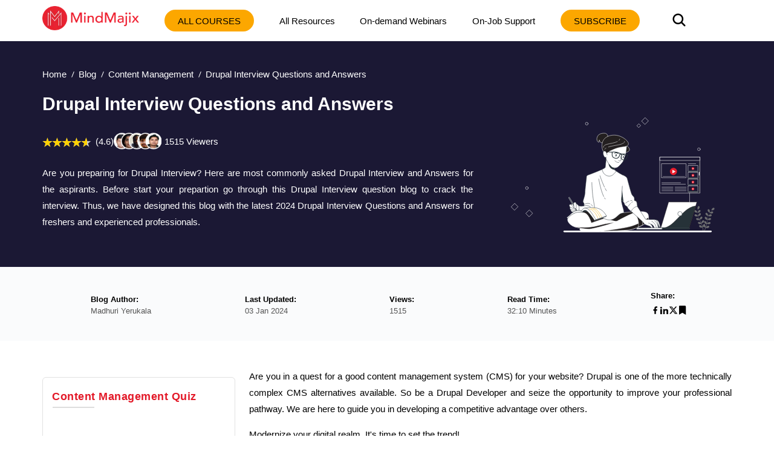

--- FILE ---
content_type: text/html; charset=utf-8
request_url: https://mindmajix.com/drupal-interview-questions
body_size: 29960
content:
<!DOCTYPE html><html lang="en"><head><meta charSet="utf-8"/><meta name="viewport" content="width=device-width, initial-scale=1"/><link rel="preload" href="/_next/static/media/3e53e95899ebc158-s.p.woff2" as="font" crossorigin="" type="font/woff2"/><link rel="preload" href="/_next/static/media/43f8e5faa3b82ece-s.p.woff" as="font" crossorigin="" type="font/woff"/><link rel="preload" href="/_next/static/media/4a61b1046ac1485b-s.p.woff2" as="font" crossorigin="" type="font/woff2"/><link rel="preload" href="/_next/static/media/cba57a83d38582c8-s.p.woff" as="font" crossorigin="" type="font/woff"/><link rel="preload" href="/_next/static/media/d4f2a5e3a443d5a2-s.p.woff2" as="font" crossorigin="" type="font/woff2"/><link rel="preload" as="image" imageSrcSet="/_next/image?url=%2Flogo-n.png&amp;w=256&amp;q=80 1x, /_next/image?url=%2Flogo-n.png&amp;w=384&amp;q=80 2x" fetchPriority="high"/><link rel="preload" as="image" href="/img/banner.svg" fetchPriority="high"/><link rel="preload" as="image" href="https://cdn.mindmajix.com/courses/adobe-cq5-admin-training.png"/><link rel="preload" as="image" href="https://cdn.mindmajix.com/courses/brightspot-training.png"/><link rel="preload" as="image" href="https://cdn.mindmajix.com/courses/adobe-marketing-cloud-training-110620.png"/><link rel="preload" as="image" href="https://cdn.mindmajix.com/courses/ibm-filenet-training-061224.png"/><link rel="preload" as="image" href="https://cdn.mindmajix.com/courses/documentum-training-061224.png"/><link rel="preload" as="image" href="https://cdn.mindmajix.com/courses/oracle-webcenter-training.png"/><link rel="preload" as="image" href="https://cdn.mindmajix.com/courses/sitecore-training.png"/><link rel="preload" as="image" href="https://cdn.mindmajix.com/courses/adobe-target-training-040424.png"/><link rel="stylesheet" href="/_next/static/css/e4d69420e858b2e7.css" data-precedence="next"/><link rel="stylesheet" href="/_next/static/css/09986899cdd06596.css" data-precedence="next"/><link rel="stylesheet" href="/_next/static/css/81e285fadd7067d4.css" data-precedence="next"/><link rel="stylesheet" href="/_next/static/css/a83f77b6bef67bc2.css" data-precedence="next"/><link rel="stylesheet" href="/_next/static/css/0ae1095eecebefe5.css" data-precedence="next"/><link rel="stylesheet" href="/_next/static/css/e1b35b0c2216a6df.css" data-precedence="next"/><link rel="stylesheet" href="/_next/static/css/2ba297624a30b35b.css" data-precedence="next"/><link rel="stylesheet" href="/_next/static/css/701a977fa39574d1.css" data-precedence="next"/><link rel="stylesheet" href="/_next/static/css/bc7794ac92448eb5.css" data-precedence="next"/><link rel="stylesheet" href="/_next/static/css/0ccc39fbdb2741fb.css" data-precedence="next"/><link rel="stylesheet" href="/_next/static/css/b0dd1fcf911ff119.css" as="style" data-precedence="dynamic"/><link rel="stylesheet" href="/_next/static/css/fe33009eeb4867de.css" as="style" data-precedence="dynamic"/><link rel="preload" as="script" fetchPriority="low" href="/_next/static/chunks/webpack-3a48538328e7a38a.js"/><script src="/_next/static/chunks/fd9d1056-8265ea2f0ba11370.js" async=""></script><script src="/_next/static/chunks/7023-d2b5eebbf0b84a35.js" async=""></script><script src="/_next/static/chunks/main-app-bff5bd5889dd2fd8.js" async=""></script><script src="/_next/static/chunks/app/layout-83efdc8ce3b00294.js" async=""></script><script src="/_next/static/chunks/59650de3-6b54d7e9539b2d34.js" async=""></script><script src="/_next/static/chunks/9c4e2130-b4593cc1d5e18431.js" async=""></script><script src="/_next/static/chunks/94730671-1321fa93dfb61595.js" async=""></script><script src="/_next/static/chunks/795d4814-dee42cfb7384738f.js" async=""></script><script src="/_next/static/chunks/5e22fd23-24408d7eac910c32.js" async=""></script><script src="/_next/static/chunks/ee560e2c-3c4b4ef9cbd71db3.js" async=""></script><script src="/_next/static/chunks/eec3d76d-4afaf5b74c1ffe62.js" async=""></script><script src="/_next/static/chunks/66ec4792-27e0352dcaa01c8e.js" async=""></script><script src="/_next/static/chunks/5192-0a4bc75007004254.js" async=""></script><script src="/_next/static/chunks/8026-f225f74c75c672ab.js" async=""></script><script src="/_next/static/chunks/84-2ca1c0800dc1ea1f.js" async=""></script><script src="/_next/static/chunks/1899-5993cabfa3ef2cd7.js" async=""></script><script src="/_next/static/chunks/app/not-found-4d36101ef30dae9c.js" async=""></script><script src="/_next/static/chunks/8e1d74a4-af7b23e9f6a82713.js" async=""></script><script src="/_next/static/chunks/53c13509-3b96c87eb85e34c4.js" async=""></script><script src="/_next/static/chunks/0e762574-72ad1d4ae0feb471.js" async=""></script><script src="/_next/static/chunks/e34aaff9-3eee9f33e627cde2.js" async=""></script><script src="/_next/static/chunks/23-f3b06021d57fbc7d.js" async=""></script><script src="/_next/static/chunks/8358-d6b1f2d12efbed97.js" async=""></script><script src="/_next/static/chunks/5357-ab87dd8be36682db.js" async=""></script><script src="/_next/static/chunks/app/page-c7f7ae4c50c5f144.js" async=""></script><script src="/_next/static/chunks/479ba886-826d9e3c0c367137.js" async=""></script><script src="/_next/static/chunks/13b76428-5a68792917164904.js" async=""></script><script src="/_next/static/chunks/619edb50-57beea63ca7be1bf.js" async=""></script><script src="/_next/static/chunks/b563f954-5bbef26229f756ba.js" async=""></script><script src="/_next/static/chunks/385cb88d-c574709c44e5dc57.js" async=""></script><script src="/_next/static/chunks/3d47b92a-3409daeb793c8764.js" async=""></script><script src="/_next/static/chunks/4016-795c91b11187f5d8.js" async=""></script><script src="/_next/static/chunks/6927-e707b6fe8a2ad50f.js" async=""></script><script src="/_next/static/chunks/5764-9260979b60a5f092.js" async=""></script><script src="/_next/static/chunks/1319-083db73af8030b12.js" async=""></script><script src="/_next/static/chunks/36-cdf80f163c16f0bd.js" async=""></script><script src="/_next/static/chunks/2290-b014b9242ce9eef9.js" async=""></script><script src="/_next/static/chunks/app/%5B...all%5D/page-4eb17461d1ac7538.js" async=""></script><link rel="preload" as="image" href="https://cdn.mindmajix.com/courses/aem-forms-training-17042021.png"/><link rel="preload" as="image" href="https://cdn.mindmajix.com/courses/opentext-training-120620.png"/><link rel="preload" as="image" href="https://cdn.mindmajix.com/courses/opentext-streamserve-training-120620.png"/><link rel="dns-prefetch" href="https://www.googletagmanager.com"/><link rel="dns-prefetch" href="https://www.google-analytics.com"/><link rel="dns-prefetch" href="https://www.google.co.in"/><link rel="dns-prefetch" href="https://www.google.com"/><link rel="dns-prefetch" href="https://www.cdn.mindmajix.com"/><link rel="dns-prefetch" href="https://www.mindmajix.com"/><link rel="dns-prefetch" href="https://cdn.mindmajix.com"/><title>Top 40 Drupal Interview Questions and Answers 2025 - MindMajix</title><meta name="description" content="Drupal Interview Questions for Freshers and Experienced ✔️Real-time Case Study ✔️FAQs ✔️Explanations ✔️Curated by Experts to crack Drupal Interview."/><meta name="application-name" content="mindmajix"/><meta name="generator" content="mindmajix"/><link rel="canonical" href="https://mindmajix.com/drupal-interview-questions"/><meta property="og:title" content="Top 40 Drupal Interview Questions and Answers 2025 - MindMajix"/><meta property="og:description" content="Drupal Interview Questions for Freshers and Experienced ✔️Real-time Case Study ✔️FAQs ✔️Explanations ✔️Curated by Experts to crack Drupal Interview."/><meta property="og:url" content="https://mindmajix.com/drupal-interview-questions"/><meta property="og:site_name" content="mindmajix"/><meta property="og:locale" content="en_US"/><meta property="og:image" content="https://cdn.mindmajix.com/blog/images/drupal-interview-questions-220422.png"/><meta property="og:image:width" content="1200"/><meta property="og:image:height" content="628"/><meta property="og:type" content="website"/><meta name="twitter:card" content="summary_large_image"/><meta name="twitter:creator" content="@mindmajix"/><meta name="twitter:title" content="Top 40 Drupal Interview Questions and Answers 2025 - MindMajix"/><meta name="twitter:description" content="Drupal Interview Questions for Freshers and Experienced ✔️Real-time Case Study ✔️FAQs ✔️Explanations ✔️Curated by Experts to crack Drupal Interview."/><meta name="twitter:image" content="https://cdn.mindmajix.com/blog/images/drupal-interview-questions-220422.png"/><link rel="icon" href="https://cdn.mindmajix.com/mern/images/fav.svg"/><meta name="next-size-adjust"/><script src="/_next/static/chunks/polyfills-78c92fac7aa8fdd8.js" noModule=""></script></head><body><style>#nprogress{pointer-events:none}#nprogress .bar{background:#29d;position:fixed;z-index:1600;top: 0;left:0;width:100%;height:3px}#nprogress .peg{display:block;position:absolute;right:0;width:100px;height:100%;box-shadow:0 0 10px #29d,0 0 5px #29d;opacity:1;-webkit-transform:rotate(3deg) translate(0px,-4px);-ms-transform:rotate(3deg) translate(0px,-4px);transform:rotate(3deg) translate(0px,-4px)}#nprogress .spinner{display:block;position:fixed;z-index:1600;top: 15px;right:15px}#nprogress .spinner-icon{width:18px;height:18px;box-sizing:border-box;border:2px solid transparent;border-top-color:#29d;border-left-color:#29d;border-radius:50%;-webkit-animation:nprogress-spinner 400ms linear infinite;animation:nprogress-spinner 400ms linear infinite}.nprogress-custom-parent{overflow:hidden;position:relative}.nprogress-custom-parent #nprogress .bar,.nprogress-custom-parent #nprogress .spinner{position:absolute}@-webkit-keyframes nprogress-spinner{0%{-webkit-transform:rotate(0deg)}100%{-webkit-transform:rotate(360deg)}}@keyframes nprogress-spinner{0%{transform:rotate(0deg)}100%{transform:rotate(360deg)}}</style><div class="style_headerWrap__5RQPy"><div class=""><div class="wraper"><nav class="style_topMiddleNav__ElFgL"><div class="style_left__y3_dV"><span class="style_courseSec__nRHUF"><svg stroke="currentColor" fill="currentColor" stroke-width="0" viewBox="0 0 24 24" height="1em" width="1em" xmlns="http://www.w3.org/2000/svg"><path d="M21 17.9995V19.9995H3V17.9995H21ZM17.4038 3.90332L22 8.49951L17.4038 13.0957L15.9896 11.6815L19.1716 8.49951L15.9896 5.31753L17.4038 3.90332ZM12 10.9995V12.9995H3V10.9995H12ZM12 3.99951V5.99951H3V3.99951H12Z"></path></svg></span><a href="/"><img alt="logo-MindMajix" fetchPriority="high" width="160" height="40" decoding="async" data-nimg="1" style="color:transparent" srcSet="/_next/image?url=%2Flogo-n.png&amp;w=256&amp;q=80 1x, /_next/image?url=%2Flogo-n.png&amp;w=384&amp;q=80 2x" src="/_next/image?url=%2Flogo-n.png&amp;w=384&amp;q=80"/></a><span class="style_msearch__2x8TC"><svg stroke="currentColor" fill="currentColor" stroke-width="0" viewBox="0 0 512 512" height="1em" width="1em" xmlns="http://www.w3.org/2000/svg"><path d="M456.69 421.39 362.6 327.3a173.81 173.81 0 0 0 34.84-104.58C397.44 126.38 319.06 48 222.72 48S48 126.38 48 222.72s78.38 174.72 174.72 174.72A173.81 173.81 0 0 0 327.3 362.6l94.09 94.09a25 25 0 0 0 35.3-35.3zM97.92 222.72a124.8 124.8 0 1 1 124.8 124.8 124.95 124.95 0 0 1-124.8-124.8z"></path></svg></span></div><div class="style_right__ymqow "><ul><li class="style_topNavBar__sbFvf"><a target="_blank" rel="noopener noreferrer" href="/corporate-training">Corporate Training</a></li><li class="style_topNavBar__sbFvf"><a target="_blank" rel="noopener noreferrer" href="/on-job-support">On-Job Support</a></li><li class="style_topNavBar__sbFvf"><a target="_blank" rel="noopener noreferrer" href="/blog">Blog</a></li><li class="style_searchSection__S0gXJ"><div class="style_searchWrap__tfA8d"><svg stroke="currentColor" fill="currentColor" stroke-width="0" viewBox="0 0 512 512" height="1em" width="1em" xmlns="http://www.w3.org/2000/svg"><path d="M456.69 421.39 362.6 327.3a173.81 173.81 0 0 0 34.84-104.58C397.44 126.38 319.06 48 222.72 48S48 126.38 48 222.72s78.38 174.72 174.72 174.72A173.81 173.81 0 0 0 327.3 362.6l94.09 94.09a25 25 0 0 0 35.3-35.3zM97.92 222.72a124.8 124.8 0 1 1 124.8 124.8 124.95 124.95 0 0 1-124.8-124.8z"></path></svg></div></li><li><div class="style_courseBtn__4WujQ"><span class="style_courseIcon__OnAcI"><svg stroke="currentColor" fill="currentColor" stroke-width="0" viewBox="0 0 24 24" height="1em" width="1em" xmlns="http://www.w3.org/2000/svg"><path d="M21 17.9995V19.9995H3V17.9995H21ZM17.4038 3.90332L22 8.49951L17.4038 13.0957L15.9896 11.6815L19.1716 8.49951L15.9896 5.31753L17.4038 3.90332ZM12 10.9995V12.9995H3V10.9995H12ZM12 3.99951V5.99951H3V3.99951H12Z"></path></svg></span>Course</div></li><li><div class="style_loginSec__pTp_V"><a href="/login"><svg stroke="currentColor" fill="none" stroke-width="2" viewBox="0 0 24 24" stroke-linecap="round" stroke-linejoin="round" class="style_loginIcon__XKygx" height="1em" width="1em" xmlns="http://www.w3.org/2000/svg"><path d="M18 20a6 6 0 0 0-12 0"></path><circle cx="12" cy="10" r="4"></circle><circle cx="12" cy="12" r="10"></circle></svg>Login</a></div></li></ul><span class="style_closeIcon__VE1Sc "><svg stroke="currentColor" fill="currentColor" stroke-width="0" viewBox="0 0 512 512" class="style_closeSymbl__1ksCe" height="1em" width="1em" xmlns="http://www.w3.org/2000/svg"><path d="M405 136.798L375.202 107 256 226.202 136.798 107 107 136.798 226.202 256 107 375.202 136.798 405 256 285.798 375.202 405 405 375.202 285.798 256z"></path></svg></span></div></nav></div></div></div><div class="webBlogSpace"></div><!--$--><div id="body-container" class="sectionOne"><script type="application/ld+json">{
        "@context":"https://schema.org",
        "@type":"BreadcrumbList",
        "itemListElement":[ {
            "@type":"ListItem",
            "position":1, 
            "name": "Home",
            "item":  "https://mindmajix.com/"
        },
        {
            "@type":"ListItem",
            "position":2,
            "name": "undefined",
            "item": "https://mindmajix.com/undefined"
            
        },
        {
            "@type":"ListItem",
            "position":3,
            "name": "Drupal Interview Questions and Answers"
        }
        ]
    }</script><div class="styles_heroWrap__q_WZh undefined "><div class="styles_heroSection__2fwZ9"><div class="wraper"><div><ul class="styles_breadcrum__3n1G3"><li><a href="/">Home</a></li><li><a href="/blog">Blog</a></li><li><a href="/">Content Management</a></li><li><span>Drupal Interview Questions and Answers</span></li></ul></div><div class="styles_mainHeroWRaper__eaQVw"><div class="styles_heroContent__FTs4l"><div class="styles_mainContentWraper__p2nWV"><div class="styles_bannerSec__M2wls"><div class="styles_left__jYJPY"><h1 class="">Drupal Interview Questions and Answers</h1><div class="styles_rating__CKGMl"><div class="styles_ratingBox__fqTKv"><div class="styles_stars_outer__rB9GF"><div class="styles_stars_inner__xJ5NY" style="width:92%"></div></div><div class="styles_valueTxt__FnGoS">(4.6)</div></div><span class="styles_courseCount__1Vgwx">1515<!-- --> Viewers</span></div><div class="styles_bannerCaption__cG0gW"><div class="styles_caption__xbaEj"><p style="text-align: justify;">Are you preparing for Drupal Interview? Here are most commonly asked Drupal Interview and Answers for the aspirants. Before start your prepartion go through this Drupal Interview question blog to crack the interview. Thus, we have designed this blog with the latest 2024 Drupal Interview Questions and Answers for freshers and experienced professionals.</p><script type="application/ld+json">[{"@context": "https://schema.org/", "@type": "ImageObject", "contentUrl": "https://cdn.mindmajix.com/blog/images/drupal-interview-questions-220422.png", "license": "https://mindmajix.com/terms-of-service-and-privacy-policy", "acquireLicensePage": "https://mindmajix.com/contact", "creditText": "Mindmajix.com", "creator": {"@type": "Organization", "name": "Mindmajix"}, "copyrightNotice": "Mindmajix"}, {"@context": "https://schema.org/", "@type": "ImageObject", "contentUrl": "https://cdn.mindmajix.com/blog/images/drupal-211022.png", "license": "https://mindmajix.com/terms-of-service-and-privacy-policy", "acquireLicensePage": "https://mindmajix.com/contact", "creditText": "Mindmajix.com", "creator": {"@type": "Organization", "name": "Mindmajix"}, "copyrightNotice": "Mindmajix"}, {"@context": "https://schema.org/", "@type": "ImageObject", "contentUrl": "https://cdn.mindmajix.com/blog/images/ctools-in-drupal-211022.png", "license": "https://mindmajix.com/terms-of-service-and-privacy-policy", "acquireLicensePage": "https://mindmajix.com/contact", "creditText": "Mindmajix.com", "creator": {"@type": "Organization", "name": "Mindmajix"}, "copyrightNotice": "Mindmajix"}, {"@context": "https://schema.org/", "@type": "ImageObject", "contentUrl": "https://cdn.mindmajix.com/blog/images/youtube-banner-ultimate-version.png", "license": "https://mindmajix.com/terms-of-service-and-privacy-policy", "acquireLicensePage": "https://mindmajix.com/contact", "creditText": "Mindmajix.com", "creator": {"@type": "Organization", "name": "Mindmajix"}, "copyrightNotice": "Mindmajix"}, {"@context": "https://schema.org/", "@type": "ImageObject", "contentUrl": "https://cdn.mindmajix.com/blog/images/patch-in-drupal-211022.png", "license": "https://mindmajix.com/terms-of-service-and-privacy-policy", "acquireLicensePage": "https://mindmajix.com/contact", "creditText": "Mindmajix.com", "creator": {"@type": "Organization", "name": "Mindmajix"}, "copyrightNotice": "Mindmajix"}, {"@context": "https://schema.org/", "@type": "ImageObject", "contentUrl": "https://cdn.mindmajix.com/blog/images/php-data-objects-211022.png", "license": "https://mindmajix.com/terms-of-service-and-privacy-policy", "acquireLicensePage": "https://mindmajix.com/contact", "creditText": "Mindmajix.com", "creator": {"@type": "Organization", "name": "Mindmajix"}, "copyrightNotice": "Mindmajix"}, {"@context": "https://schema.org/", "@type": "ImageObject", "contentUrl": "https://cdn.mindmajix.com/blog/images/drupal-hooks-211022.png", "license": "https://mindmajix.com/terms-of-service-and-privacy-policy", "acquireLicensePage": "https://mindmajix.com/contact", "creditText": "Mindmajix.com", "creator": {"@type": "Organization", "name": "Mindmajix"}, "copyrightNotice": "Mindmajix"}, {"@context": "https://schema.org/", "@type": "ImageObject", "contentUrl": "https://cdn.mindmajix.com/blog/images/caching-drupal-211022.png", "license": "https://mindmajix.com/terms-of-service-and-privacy-policy", "acquireLicensePage": "https://mindmajix.com/contact", "creditText": "Mindmajix.com", "creator": {"@type": "Organization", "name": "Mindmajix"}, "copyrightNotice": "Mindmajix"}, {"@context": "https://schema.org/", "@type": "ImageObject", "contentUrl": "https://cdn.mindmajix.com/blog/images/drush-211022.png", "license": "https://mindmajix.com/terms-of-service-and-privacy-policy", "acquireLicensePage": "https://mindmajix.com/contact", "creditText": "Mindmajix.com", "creator": {"@type": "Organization", "name": "Mindmajix"}, "copyrightNotice": "Mindmajix"}, {"@context": "https://schema.org/", "@type": "ImageObject", "contentUrl": "https://cdn.mindmajix.com/blog/images/node-and-block-211022.png", "license": "https://mindmajix.com/terms-of-service-and-privacy-policy", "acquireLicensePage": "https://mindmajix.com/contact", "creditText": "Mindmajix.com", "creator": {"@type": "Organization", "name": "Mindmajix"}, "copyrightNotice": "Mindmajix"}, {"@context": "https://schema.org/", "@type": "ImageObject", "contentUrl": "https://cdn.mindmajix.com/blog/images/subtheme-211022.png", "license": "https://mindmajix.com/terms-of-service-and-privacy-policy", "acquireLicensePage": "https://mindmajix.com/contact", "creditText": "Mindmajix.com", "creator": {"@type": "Organization", "name": "Mindmajix"}, "copyrightNotice": "Mindmajix"}, {"@context": "https://schema.org/", "@type": "ImageObject", "contentUrl": "https://cdn.mindmajix.com/blog/images/contextual-filter-211022.png", "license": "https://mindmajix.com/terms-of-service-and-privacy-policy", "acquireLicensePage": "https://mindmajix.com/contact", "creditText": "Mindmajix.com", "creator": {"@type": "Organization", "name": "Mindmajix"}, "copyrightNotice": "Mindmajix"}, {"@context": "https://schema.org/", "@type": "ImageObject", "contentUrl": "https://cdn.mindmajix.com/blog/images/breadcrumb-trail-211022.png", "license": "https://mindmajix.com/terms-of-service-and-privacy-policy", "acquireLicensePage": "https://mindmajix.com/contact", "creditText": "Mindmajix.com", "creator": {"@type": "Organization", "name": "Mindmajix"}, "copyrightNotice": "Mindmajix"}, {"@context": "https://schema.org/", "@type": "ImageObject", "contentUrl": "https://cdn.mindmajix.com/blog/images/content-moderation-211022.png", "license": "https://mindmajix.com/terms-of-service-and-privacy-policy", "acquireLicensePage": "https://mindmajix.com/contact", "creditText": "Mindmajix.com", "creator": {"@type": "Organization", "name": "Mindmajix"}, "copyrightNotice": "Mindmajix"}, {"@context": "https://schema.org/", "@type": "ImageObject", "contentUrl": "https://cdn.mindmajix.com/blog/images/drupal-developer-211022.png", "license": "https://mindmajix.com/terms-of-service-and-privacy-policy", "acquireLicensePage": "https://mindmajix.com/contact", "creditText": "Mindmajix.com", "creator": {"@type": "Organization", "name": "Mindmajix"}, "copyrightNotice": "Mindmajix"}, {"@context": "https://schema.org/", "@type": "ImageObject", "contentUrl": "https://cdn.mindmajix.com/blog/images/drupal-vs-wordpress-211022.png", "license": "https://mindmajix.com/terms-of-service-and-privacy-policy", "acquireLicensePage": "https://mindmajix.com/contact", "creditText": "Mindmajix.com", "creator": {"@type": "Organization", "name": "Mindmajix"}, "copyrightNotice": "Mindmajix"}, {"@context": "https://schema.org/", "@type": "ImageObject", "contentUrl": "https://cdn.mindmajix.com/blog/images/drupal-module-211022.png", "license": "https://mindmajix.com/terms-of-service-and-privacy-policy", "acquireLicensePage": "https://mindmajix.com/contact", "creditText": "Mindmajix.com", "creator": {"@type": "Organization", "name": "Mindmajix"}, "copyrightNotice": "Mindmajix"}]</script></div></div></div></div></div></div><div class="styles_heroImage__d52iX"><div><figure><img alt="Drupal Interview Questions and Answers" fetchPriority="high" width="380" height="280" decoding="async" data-nimg="1" class="styles_imgRightSec__oLKFf styles_blogHeroImg__Vlftu" style="color:transparent" src="/img/banner.svg"/></figure></div></div></div></div></div></div><div class="styles_mainSec__suAXh"><div class="styles_mainWraper__6z3H8"><div class="wraper"><div class="styles_mainWrap__Ea9mR"><ul><li><div class="styles_mainTitle__R1VVG">Blog Author:</div><div class="styles_mainContent__mjKnA">Madhuri Yerukala</div></li><li><div class="styles_mainTitle__R1VVG">Last Updated:</div><div class="styles_mainContent__mjKnA">03 Jan 2024</div></li><li><div class="styles_mainTitle__R1VVG">Views:</div><div class="styles_mainContent__mjKnA">1515</div></li><li><div class="styles_mainTitle__R1VVG">Read Time:</div><div class="styles_mainContent__mjKnA">32:10 Minutes</div></li><li><div class="styles_mainTitle__R1VVG">Share:</div><div class="styles_mainContentShare__LgINV"><a title="Facebook"><button class="react-share__ShareButton" style="background-color:transparent;border:none;padding:0;font:inherit;color:inherit;cursor:pointer"><svg stroke="currentColor" fill="currentColor" stroke-width="0" viewBox="0 0 24 24" height="1em" width="1em" xmlns="http://www.w3.org/2000/svg"><path d="M14 13.5H16.5L17.5 9.5H14V7.5C14 6.47062 14 5.5 16 5.5H17.5V2.1401C17.1743 2.09685 15.943 2 14.6429 2C11.9284 2 10 3.65686 10 6.69971V9.5H7V13.5H10V22H14V13.5Z"></path></svg></button></a><a title="LinkedIn"><button class="react-share__ShareButton" style="background-color:transparent;border:none;padding:0;font:inherit;color:inherit;cursor:pointer"><svg stroke="currentColor" fill="currentColor" stroke-width="0" version="1.1" viewBox="0 0 16 16" height="1em" width="1em" xmlns="http://www.w3.org/2000/svg"><path d="M6 6h2.767v1.418h0.040c0.385-0.691 1.327-1.418 2.732-1.418 2.921 0 3.461 1.818 3.461 4.183v4.817h-2.885v-4.27c0-1.018-0.021-2.329-1.5-2.329-1.502 0-1.732 1.109-1.732 2.255v4.344h-2.883v-9z"></path><path d="M1 6h3v9h-3v-9z"></path><path d="M4 3.5c0 0.828-0.672 1.5-1.5 1.5s-1.5-0.672-1.5-1.5c0-0.828 0.672-1.5 1.5-1.5s1.5 0.672 1.5 1.5z"></path></svg></button></a><a title="Twitter"><button class="react-share__ShareButton" style="background-color:transparent;border:none;padding:0;font:inherit;color:inherit;cursor:pointer"><svg stroke="currentColor" fill="currentColor" stroke-width="0" viewBox="0 0 512 512" height="1em" width="1em" xmlns="http://www.w3.org/2000/svg"><path d="M389.2 48h70.6L305.6 224.2 487 464H345L233.7 318.6 106.5 464H35.8L200.7 275.5 26.8 48H172.4L272.9 180.9 389.2 48zM364.4 421.8h39.1L151.1 88h-42L364.4 421.8z"></path></svg></button></a><span><a title="Bookmark"><svg stroke="currentColor" fill="currentColor" stroke-width="0" viewBox="0 0 384 512" height="1em" width="1em" xmlns="http://www.w3.org/2000/svg"><path d="M0 512V48C0 21.49 21.49 0 48 0h288c26.51 0 48 21.49 48 48v464L192 400 0 512z"></path></svg></a></span></div></li></ul></div></div></div></div><div class="wraper"><!--$--><div><div class="wraper styles_blogWraper__r3Xb0"><div class="styles_rowSec__Y47fT "><div class="styles_lftSection__SOqc5"><div class="styles_asideList__RnzP4"><div class="styles_asideListHeadings__VdQMd">Content Management<!-- --> Quiz</div><hr class="styles_baselineStyle__q9Voq"/><ul class="customeScroll styles_articleListAside__ZWgPj"><li style="margin:10px 0"><a target="_blank" rel="noopener noreferrer" href="/quiz/adobe-experience-manager-quiz">Test and Explore your knowledge</a></li></ul></div><div class="styles_asideListLftSicky__e3oxp"><div class="styles_blogTableStickyDo__BRmpC"></div><div class="styles_tableStiky__7zRRq"><div><div class="styles_asideListHeadingsTOC__rLbTR">Table of Contents</div><div id="scroll123" class="customeScroll styles_atag__B7HqM"><p><a title="For Freshers" href="#freshers"><strong>For Freshers</strong></a></p>
<p><a title="For Advanced" href="#experienced"><strong>For Advanced</strong></a></p>
<p><a title="Drupal FAQs" href="#faqs"><strong>Drupal FAQs</strong></a></p></div></div></div></div></div><div class="styles_articleMain__rrdTZ"><div><div class="styles_mainArticle__xeh2T"><div class="styles_blogimg__CKTrc"><p style="text-align:justify">Are you in a quest for a good content management system (CMS) for your website? Drupal is one of the more technically complex CMS alternatives available. So be a Drupal Developer and seize the opportunity to improve your professional pathway. We are here to guide you in developing a competitive advantage over others.</p>
<p style="text-align:justify">Modernize your digital realm. It&#x27;s time to set the trend! </p>
<p style="text-align:justify"><strong><span style="font-size:14px">Drupal as a Valuable Skill:</span></strong></p>
<p style="text-align:justify">1. Drupal is a robust platform that can be used to create huge, complicated websites. It&#x27;s a PHP-based template that lets non-technical individuals create and change material without knowing HTML or web design.</p>
<p style="text-align:justify">2. It is simple to integrate with other sites or technologies using Drupal CMS, and it can manage complex forms and workflows.</p>
<p style="text-align:justify">3. Drupal has many business advantages, and its most recent version maintains its open-source foundation and fundamental capabilities. Drupal&#x27;s capacity to create and manage a wide range of content formats, including but not limited to videos, polls, blogs, podcasts, and analytics, is one of its strongest selling advantages.</p>
<p style="text-align:justify">4. Drupal provides a flexible design platform for creating content-rich websites for several businesses, including Media and <a title="E-commerce Trends" href="https://hazelnews.com/you-cant-miss-these-six-essential-e-commerce-trends-by-albert-houllou/" target="_blank" rel="noopener noreferrer">E-Commerce</a>, thanks to this capability.</p>
<p style="text-align:justify">5. Drupal is also quite adaptable. Drupal allows you to change, adjust, and incorporate a limitless amount of additional unique features into your websites, such as CRM, security, social media, and SEO, thanks to its over 16,000 modules and plug-ins.</p>
<p style="text-align:justify">We&#x27;ve compiled the most important Drupal interview questions and answers for job seekers in this post. These questions are organized into categories for easy reading before the interview and serve as a detailed guide for interviewers on various Drupal themes. These questions are especially useful when interviewing for Drupal Developer and Drupal Programmer positions.</p>
<p style="text-align:justify">We have categorized Drupal Interview Questions - 2023 (Updated) into 3 levels they are:</p>
<ul>
<li style="line-height:1.5"><a title="For Freshers" href="#freshers"><strong>For Freshers</strong></a></li>
<li style="line-height:1.5"><a title="For Advanced" href="#experienced"><strong>For Advanced</strong></a></li>
<li style="line-height:1.5"><a title="Drupal FAQs" href="#faqs"><strong>Drupal FAQs</strong></a></li>
</ul>
<h2><span style="font-size:22px">Top 10 Frequently Asked Drupal Interview Questions</span></h2>
<ol>
<li style="line-height:2"><strong><a title="1. What is the purpose of Ctools in Drupal?" href="#ctools">What is the purpose of Ctools in Drupal?</a></strong></li>
<li style="line-height:2"><strong><a title="2. What exactly is PDO?" href="#pdo">What exactly is PDO?</a></strong></li>
<li style="line-height:2"><strong><a title="3. Explain how caching works in Drupal?" href="#caching-works">Explain how caching works in Drupal?</a></strong></li>
<li style="line-height:2"><strong><a title="4. What is Drupal Cron? " href="#cron">What is Drupal Cron?</a></strong></li>
<li style="line-height:2"><strong><a title="5. What is Node and Block in Drupal?" href="#node-block">What is Node and Block in Drupal?</a></strong></li>
<li style="line-height:2"><strong><a title="6. How the preprocessor works in Drupal?" href="#preprocessor">How the preprocessor works in Drupal?</a></strong></li>
<li style="line-height:2"><strong><a title="7. In drupal, how to implement a contextual filter?" href="#contextual-filter">In drupal, how to implement a contextual filter?</a></strong></li>
<li style="line-height:2"><strong><a title="8. Explain Drupal Taxonomy?" href="#taxonomy">Explain Drupal Taxonomy?</a></strong></li>
<li style="line-height:2"><strong><a title="9. Can you explain to me how we can remove the breadcrumb trail from Drupal?" href="#remove-breadcrumb">Can you explain to me how we can remove the breadcrumb trail from Drupal?</a></strong></li>
<li style="line-height:2"><strong><a title="10. What is the Drupal pane module?" href="#pane-module">What is the Drupal pane module?</a></strong></li>
</ol>
<h2 style="text-align:justify"><span style="font-size:22px"><a id="freshers"></a>Drupal Interview Questions For Freshers</span></h2>
<h3 style="text-align:justify"><span style="font-size:18px">1. What is Drupal?</span></h3>
<p style="text-align:justify"><strong>Ans: </strong>Drupal is a PHP-based content management system that is free and open-source. Drupal is released under the terms of the GNU General Public License. Drupal is a content management system that makes it simple to organize, manage, and publish material while also offering a wide range of customization options.</p>
<div><img alt="What is Drupal" loading="lazy" width="505" height="287" decoding="async" data-nimg="1" style="color:transparent" srcSet="/_next/image?url=https%3A%2F%2Fcdn.mindmajix.com%2Fblog%2Fimages%2Fdrupal-211022.png&amp;w=640&amp;q=75 1x, /_next/image?url=https%3A%2F%2Fcdn.mindmajix.com%2Fblog%2Fimages%2Fdrupal-211022.png&amp;w=1080&amp;q=75 2x" src="/_next/image?url=https%3A%2F%2Fcdn.mindmajix.com%2Fblog%2Fimages%2Fdrupal-211022.png&amp;w=1080&amp;q=75"/></div>
<h3 style="text-align:justify"><span style="font-size:18px">2. Write down the difference between node and block in Drupal?</span></h3>
<p style="text-align:justify"><strong>Ans:</strong> Any new story, page, forum post, or other item is referred to as a node in Drupal. The Node module is in charge of adding, removing, and changing content on a website. A piece of information (block) can be presented in a specific position, which is referred to as a region. Regions include the left sidebar, header, and footer, among others. Based on configuration settings, blocks can be placed in any region.</p>
<table style="border-collapse:collapse;width:100%" border="1px" cellPadding="5"><tbody><tr style="border-color:#d2d6d8;height:37px;border-style:solid"><td style="width:98.3496%;text-align:center"><strong>Do you want to Master Adobe Experience Manager Training? Then enroll in&quot; <a title="Adobe Experience Manager Training" href="https://mindmajix.com/adobe-experience-manager-training" target="_blank" rel="noopener noreferrer">AEM Online Training</a> &quot; This course will help you to master Adobe Experience Manager.</strong></td></tr></tbody></table>
<h3 style="text-align:justify"><span style="font-size:18px">3. What are the benefits of using Drupal?</span></h3>
<ul style="text-align:justify">
<li style="line-height:1.5">Drupal is a flexible content management system capable of handling a variety of content formats such as video, text, blog, menu, and real-time statistics.</li>
<li style="line-height:1.5">It includes several web application development templates. As a result, there&#x27;s no need to start from scratch, whether you&#x27;re creating simple or complex web applications.</li>
<li style="line-height:1.5">The dialogue makes the management and creation of a simple blog or website.</li>
<li style="line-height:1.5">Drupal comes with several stylish themes and templates to help you create a visually appealing website.</li>
<li style="line-height:1.5">There are 7000 plug-ins that help us to build the website. </li>
</ul>
<h3 style="text-align:justify"><span style="font-size:18px"><a id="ctools"></a>4. What is the purpose of Ctools in Drupal?</span></h3>
<p style="text-align:justify"><strong>Ans:</strong> Ctools is a collection of APIs and tools aimed at making the developer experience better.</p>
<div><img alt="Purpose of Ctools in Drupal" loading="lazy" width="681" height="308" decoding="async" data-nimg="1" style="color:transparent" srcSet="/_next/image?url=https%3A%2F%2Fcdn.mindmajix.com%2Fblog%2Fimages%2Fctools-in-drupal-211022.png&amp;w=750&amp;q=75 1x, /_next/image?url=https%3A%2F%2Fcdn.mindmajix.com%2Fblog%2Fimages%2Fctools-in-drupal-211022.png&amp;w=1920&amp;q=75 2x" src="/_next/image?url=https%3A%2F%2Fcdn.mindmajix.com%2Fblog%2Fimages%2Fctools-in-drupal-211022.png&amp;w=1920&amp;q=75"/></div>
<h3 style="text-align:justify"><span style="font-size:18px">5. What sets Drupal apart from other content management systems?</span></h3>
<ul style="text-align:justify">
<li style="line-height:1.5">The site is simple to create and maintain.</li>
<li style="line-height:1.5">It&#x27;s free and open-source, and it&#x27;s easy to find.</li>
<li style="line-height:1.5">The website is displayed in a highly flexible, creative, and effective manner.</li>
<li style="line-height:1.5">It can be utilized in a multilingual environment.</li>
<li style="line-height:1.5">Performance has improved.</li>
<li style="line-height:1.5">More protected.</li>
<li style="line-height:1.5">It&#x27;s easier to edit, and it has better support.</li>
</ul>
<p><code><a title="Subscribe MindMajix YouTube Channel" href="https://bit.ly/3if9dmk" target="_blank" rel="noopener noreferrer"><img alt="MindMajix Youtube Channel" loading="lazy" width="830" height="160" decoding="async" data-nimg="1" style="color:transparent" srcSet="/_next/image?url=https%3A%2F%2Fcdn.mindmajix.com%2Fblog%2Fimages%2Fyoutube-banner-ultimate-version.png&amp;w=1080&amp;q=75 1x, /_next/image?url=https%3A%2F%2Fcdn.mindmajix.com%2Fblog%2Fimages%2Fyoutube-banner-ultimate-version.png&amp;w=1920&amp;q=75 2x" src="/_next/image?url=https%3A%2F%2Fcdn.mindmajix.com%2Fblog%2Fimages%2Fyoutube-banner-ultimate-version.png&amp;w=1920&amp;q=75"/></a></code></p>
<h3 style="text-align:justify"><span style="font-size:18px">6. Define the patch and demonstrate how to use it in Drupal?</span></h3>
<p style="text-align:justify"><strong>Ans:</strong> A patch is a file that contains a list of differences between two or more sets of files. Patches can be used in Drupal to make code modifications such as additions and deletions to the Drupal core. The changes are made in a systematic, standard manner, with the application making changes to the other copy of the primary or original file.</p>
<div><img alt="How to Use Patch in Drupal" loading="lazy" width="758" height="304" decoding="async" data-nimg="1" style="color:transparent" srcSet="/_next/image?url=https%3A%2F%2Fcdn.mindmajix.com%2Fblog%2Fimages%2Fpatch-in-drupal-211022.png&amp;w=828&amp;q=75 1x, /_next/image?url=https%3A%2F%2Fcdn.mindmajix.com%2Fblog%2Fimages%2Fpatch-in-drupal-211022.png&amp;w=1920&amp;q=75 2x" src="/_next/image?url=https%3A%2F%2Fcdn.mindmajix.com%2Fblog%2Fimages%2Fpatch-in-drupal-211022.png&amp;w=1920&amp;q=75"/></div>
<h3 style="text-align:justify"><span style="font-size:18px"><a id="pdo"></a>7. What exactly is PDO?</span></h3>
<p style="text-align:justify"><strong>Ans:</strong> PHP Data Objects (PDO) is the acronym for PHP Data Objects. It is a reliable way to access the database. It makes it easy for developers to write code. It&#x27;s related to a single API-based data access layer. Drupal has a database abstraction layer that allows developers to interact with multi-database servers more simply. It&#x27;s utilized to keep SQL&#x27;s syntax and power while working with more complicated features. It uses security checks and best practices to give a defined interface for dynamic queries. This technique is built on top of the PDO database API.</p>
<div><img alt="PHP Data Objects (PDO)" loading="lazy" width="561" height="306" decoding="async" data-nimg="1" style="color:transparent" srcSet="/_next/image?url=https%3A%2F%2Fcdn.mindmajix.com%2Fblog%2Fimages%2Fphp-data-objects-211022.png&amp;w=640&amp;q=75 1x, /_next/image?url=https%3A%2F%2Fcdn.mindmajix.com%2Fblog%2Fimages%2Fphp-data-objects-211022.png&amp;w=1200&amp;q=75 2x" src="/_next/image?url=https%3A%2F%2Fcdn.mindmajix.com%2Fblog%2Fimages%2Fphp-data-objects-211022.png&amp;w=1200&amp;q=75"/></div>
<h3 style="text-align:justify"><span style="font-size:18px">8. Explain Drupal&#x27;s Path System?</span></h3>
<p style="text-align:justify"><strong>Ans: </strong>The path is the part of the URL following your base site address that you can see when you visit a URL within your Drupal site. When you visit a path on your Drupal site, Drupal checks its menu items and routes list to identify what information should be provided to your browser. In general, Drupal allows each module to define pathways for which it is responsible, and when you visit a few of these paths, Drupal asks the module what should be displayed on the page.</p>
<table style="border-collapse:collapse;width:100%" border="1px" cellPadding="5ph"><tbody><tr style="height:37px;border-color:#d2d6d8;border-style:solid"><td style="width:98.3496%;text-align:center"><strong>Related Article: <span style="color:#162bf1"><a style="color:#162bf1" title="AEM vs Open Source Content Management" href="https://mindmajix.com/aem-vs-opensource" target="_blank" rel="noopener noreferrer">AEM vs Open Source Content Management</a></span></strong></td></tr></tbody></table>
<h3 style="text-align:justify"><span style="font-size:18px">9. In Drupal, what are hooks?</span></h3>
<p style="text-align:justify"><strong>Ans:</strong> Drupal Hooks are a way for modules to communicate with Drupal&#x27;s core. This is one of the drupal modules. A hook is a PHP function with the name foobar (), where &quot;foo&quot; refers to the module and &quot;bar&quot; refers to the hook. Each hook has a set of parameters and a result type to deal with. A hook is all that is required to enhance Drupal. Drupal determines which modules implement a hook and calls that hook in all enabled modules that implement it when it needs modules to intervene.</p>
<div><img alt="Drupal Hooks" loading="lazy" width="639" height="272" decoding="async" data-nimg="1" style="color:transparent" srcSet="/_next/image?url=https%3A%2F%2Fcdn.mindmajix.com%2Fblog%2Fimages%2Fdrupal-hooks-211022.png&amp;w=640&amp;q=75 1x, /_next/image?url=https%3A%2F%2Fcdn.mindmajix.com%2Fblog%2Fimages%2Fdrupal-hooks-211022.png&amp;w=1920&amp;q=75 2x" src="/_next/image?url=https%3A%2F%2Fcdn.mindmajix.com%2Fblog%2Fimages%2Fdrupal-hooks-211022.png&amp;w=1920&amp;q=75"/></div>
<h3 style="text-align:justify"><span style="font-size:18px"><a id="caching-works"></a>10. Explain how caching works in Drupal?</span></h3>
<p style="text-align:justify"><strong>Ans:</strong> Drupal allows to speed up websites using different shapes like page caching, block caching, and lifetime for cached pages through caching.</p>
<ul style="text-align:justify">
<li style="line-height:1.5">Page Caching:  It enables the entire HTML of each page to be stored in the database.  It reduces the number of queries needed.</li>
<li style="line-height:1.5">Block Caching:  You can set the cache settings for a block in views when a block is created by views.</li>
<li style="line-height:1.5">Minimum cache lifetime:  It is the amount of time before the page cache is cleared. On each run, page caches are cleared.</li>
<li style="line-height:1.5">Expiration of cached pages: It only applies to an external mechanism, for example, your browser cache or varnish.</li>
</ul>
<div><img alt="Authenticated User Page Caching" loading="lazy" width="521" height="491" decoding="async" data-nimg="1" style="color:transparent" srcSet="/_next/image?url=https%3A%2F%2Fcdn.mindmajix.com%2Fblog%2Fimages%2Fcaching-drupal-211022.png&amp;w=640&amp;q=75 1x, /_next/image?url=https%3A%2F%2Fcdn.mindmajix.com%2Fblog%2Fimages%2Fcaching-drupal-211022.png&amp;w=1080&amp;q=75 2x" src="/_next/image?url=https%3A%2F%2Fcdn.mindmajix.com%2Fblog%2Fimages%2Fcaching-drupal-211022.png&amp;w=1080&amp;q=75"/></div>
<h3 style="text-align:justify"><span style="font-size:18px">11. Tell me, what is Drush?</span></h3>
<p style="text-align:justify"><strong>Ans:</strong> You can use this as an interface between Unix and drupal. It works like a command-line shell. This is very easy and based on the scripting programming language. You can control the drupal website by using a brush as well as you can update the site module.</p>
<div><img alt="Drupal Drush" loading="lazy" width="591" height="386" decoding="async" data-nimg="1" style="color:transparent" srcSet="/_next/image?url=https%3A%2F%2Fcdn.mindmajix.com%2Fblog%2Fimages%2Fdrush-211022.png&amp;w=640&amp;q=75 1x, /_next/image?url=https%3A%2F%2Fcdn.mindmajix.com%2Fblog%2Fimages%2Fdrush-211022.png&amp;w=1200&amp;q=75 2x" src="/_next/image?url=https%3A%2F%2Fcdn.mindmajix.com%2Fblog%2Fimages%2Fdrush-211022.png&amp;w=1200&amp;q=75"/></div>
<h3 style="text-align:justify"><span style="font-size:18px">12. Explain Drupal Weight?</span></h3>
<p style="text-align:justify"><strong>Ans: </strong>For doing customized sorting, we can use drupal weight. In drupal version 7, you will get this feature. By adding the weight option, you can enable node types in drupal. The node will be float to the top of the lists. If the weight is higher, then it will sink into the database. By calculating drupal weights, you can prioritize the node clock process.</p>
<table style="border-collapse:collapse;width:100%" border="1px" cellPadding="5ph"><tbody><tr style="height:37px;border-color:#d2d6d8;border-style:solid"><td style="width:98.3496%;text-align:center"><strong>Related Article: <span style="color:#162bf1"><a style="color:#162bf1" title="AEM Tutorial" href="https://mindmajix.com/adobe-experience-manager-tutorial" target="_blank" rel="noopener noreferrer">AEM Tutorial</a></span></strong></td></tr></tbody></table>
<h3 style="text-align:justify"><span style="font-size:18px"><a id="cron"></a>13. What is Drupal Cron? </span></h3>
<p style="text-align:justify"><strong>Ans: </strong>This drupal corn can execute the commands automatically on the scheduled date and time. This is fully automatic.  </p>
<h3 style="text-align:justify"><span style="font-size:18px">14. In Drupal, what are the files required for theme and modules?</span></h3>
<p style="text-align:justify;line-height:1.5"><strong>Ans: </strong>For theme, files are required: page.tpl.php , template.php ,  block.tpl.php  , style.css<br/>The module files are required: modulename.module , optional modulename.install</p>
<h2><a id="experienced"></a><span style="font-size:22px">Drupal Interview Questions For Experienced:</span></h2>
<h3 style="text-align:justify"><span style="font-size:18px">1. What is a render array in Drupal?</span></h3>
<p style="text-align:justify"><strong>Ans:</strong> Render arrays are the fundamental building blocks of Drupal content. Render arrays in Drupal give you a systematic approach to updating content programmatically before it is displayed.</p>
<h3 style="text-align:justify"><span style="font-size:18px"><a id="node-block"></a>2. What is Node and Block in Drupal?</span></h3>
<p style="text-align:justify"><strong>Ans: </strong>A node is a Drupal term that refers to a new page, forum post, or other items. The Node module is in charge of adding, deleting, and changing any website content. A region is where a piece of data (block) can be shown. The left sidebar, header, and footer are examples of regions. According to configuration settings, blocks can be placed in any region.</p>
<div><img alt="Node and Block in Drupal" loading="lazy" width="652" height="434" decoding="async" data-nimg="1" style="color:transparent" srcSet="/_next/image?url=https%3A%2F%2Fcdn.mindmajix.com%2Fblog%2Fimages%2Fnode-and-block-211022.png&amp;w=750&amp;q=75 1x, /_next/image?url=https%3A%2F%2Fcdn.mindmajix.com%2Fblog%2Fimages%2Fnode-and-block-211022.png&amp;w=1920&amp;q=75 2x" src="/_next/image?url=https%3A%2F%2Fcdn.mindmajix.com%2Fblog%2Fimages%2Fnode-and-block-211022.png&amp;w=1920&amp;q=75"/></div>
<h3 style="text-align:justify"><span style="font-size:18px">3. What are the five conceptual layers in the Drupal system?</span></h3>
<p style="text-align:justify;line-height:1.5">A. Data (nodes, etc.)<br/>B. Modules<br/>C. Blocks and menus<br/>D. User permissions<br/>E. Themes and templates</p>
<h3 style="text-align:justify"><span style="font-size:18px">4. What is the concept of a subtheme?</span></h3>
<p style="text-align:justify"><strong>Ans: </strong>This is the basic version of Drupal. It provides all the basic features. It has a totally unique look with unique features.</p>
<div><img alt="Concept of Subtheme" loading="lazy" width="609" height="222" decoding="async" data-nimg="1" style="color:transparent" srcSet="/_next/image?url=https%3A%2F%2Fcdn.mindmajix.com%2Fblog%2Fimages%2Fsubtheme-211022.png&amp;w=640&amp;q=75 1x, /_next/image?url=https%3A%2F%2Fcdn.mindmajix.com%2Fblog%2Fimages%2Fsubtheme-211022.png&amp;w=1920&amp;q=75 2x" src="/_next/image?url=https%3A%2F%2Fcdn.mindmajix.com%2Fblog%2Fimages%2Fsubtheme-211022.png&amp;w=1920&amp;q=75"/></div>
<h3 style="text-align:justify"><span style="font-size:18px"><a id="preprocessor"></a>5. How the preprocessor works in Drupal?</span></h3>
<p style="text-align:justify"><strong>Ans:</strong> It has the main role to set up the variable within the template (.tpl.php) files. In drupal version 7 onwards, you will get all templates and functions. But in Drupal 6, you won&#x27;t get any templates and functions.</p>
<h3 style="text-align:justify"><span style="font-size:18px">6. Explain Drupal cache?</span></h3>
<p style="text-align:justify"><strong>Ans: </strong>Now once you are using any content management tools, this is going to store the content in local memory for the time being. Once the content is uploaded to the server, automatically, this will be deleted from the cache. It can store assembled pages and blocks for anonymous users.</p>
<h3 style="text-align:justify"><span style="font-size:18px">7. Can Drupal work with JavaScript?</span></h3>
<p style="text-align:justify"><strong>Ans: </strong>Drupal presents strategies for enforcing JavaScript. Using those strategies will assist in maintaining your code smoothly and in making certain compatibility with the manner different modules enforce JavaScript.</p>
<p style="text-align:justify">A couple of easy concepts manual Drupal&#x27;s JavaScript approach:</p>
<p style="text-align:justify">All pages must be flawlessly practical without scripts. JavaScript presents options or supplements, now no longer replacements for trendy elements. No JavaScript is hard-coded into pages. Rather, movements are connected dynamically to web page elements--and best if the wanted JavaScript aid is present.</p>
<h3 style="text-align:justify"><span style="font-size:18px"><a id="contextual-filter"></a>8. In drupal, how to implement a contextual filter?</span></h3>
<p style="text-align:justify"><strong>Ans:</strong> For every statistic, you need to create separate tables in the database. For say, you can store your webpage&#x27;s nodes inside the node table. Even you can write comments and add extra users also with access.</p>
<div><img alt="Contextual Filter in Drupal" loading="lazy" width="439" height="274" decoding="async" data-nimg="1" style="color:transparent" srcSet="/_next/image?url=https%3A%2F%2Fcdn.mindmajix.com%2Fblog%2Fimages%2Fcontextual-filter-211022.png&amp;w=640&amp;q=75 1x, /_next/image?url=https%3A%2F%2Fcdn.mindmajix.com%2Fblog%2Fimages%2Fcontextual-filter-211022.png&amp;w=1080&amp;q=75 2x" src="/_next/image?url=https%3A%2F%2Fcdn.mindmajix.com%2Fblog%2Fimages%2Fcontextual-filter-211022.png&amp;w=1080&amp;q=75"/></div>
<h3 style="text-align:justify"><span style="font-size:18px">9. Write down the different Drupal Distributions?</span></h3>
<p style="text-align:justify"><strong>Ans: </strong>In drupal distribution, you can get drupal core, extra software modules, extra themes, extra libraries, and all installation profiles. You can use this distribution for the given purposes:</p>
<p style="text-align:justify;line-height:1.5">A. Faster site binding.<br/>B. Learning drupal.<br/>C. Demoing drupal.<br/>D. Evaluating drupal.<br/>10. What are the different SEO modules available in drupal?<br/>A. Google Analytics.<br/>B. Service Links.<br/>C. Pathauto.<br/>D. Related Links.<br/>E. Search 404.<br/>F. Url list.</p>
<h3 style="text-align:justify"><span style="font-size:18px"><a id="taxonomy"></a>11. Explain Drupal Taxonomy?</span></h3>
<p style="text-align:justify"><strong>Ans:</strong> You can find out the built-in taxonomy system in drupal. It helps to categorize the nodes on any particular website. You can also use this in arbitrary vocabularies. This vocabulary does not have any limitations. You can create an unlimited vocabulary. Once users enter tags, they automatically will insert them into the vocabulary. This is one of the power systems.</p>
<h3 style="text-align:justify"><span style="font-size:18px">12. Tell me, how can you insert custom PHP codes in web pages using Drupal?</span></h3>
<p style="text-align:justify"><strong>Ans: </strong>You can not insert the PHP code directly inside the block of web page content. This can be done through an active drupal module known as PHP filter. Now you can get this PHP filter in website building modules. </p>
<h3 style="text-align:justify"><span style="font-size:18px">13. Can we optimize any Drupal website? If yes, then how?</span></h3>
<p style="text-align:justify"><strong>Ans:</strong> Yes, we can do it. The steps are given below:</p>
<ul>
<li style="text-align:justify;line-height:1.5">Enable page caching</li>
<li style="text-align:justify;line-height:1.5">Compress CSS files</li>
<li style="text-align:justify;line-height:1.5">JS Aggregation</li>
<li style="text-align:justify;line-height:1.5">Moving media files and static files to CDN</li>
<li style="text-align:justify;line-height:1.5">Theme optimization</li>
</ul>
<h3 style="text-align:justify"><span style="font-size:18px"><a id="remove-breadcrumb"></a>14. Can you explain to me how we can remove the breadcrumb trail from Drupal?</span></h3>
<p style="text-align:justify"><strong>Ans:</strong> You can use this breadcrumb in drupal interfaces. Generally, it appears in between the top banner area and the page lite too. You can track locations within the program. This is very useful for big websites. It has huge sections and subsections. It is not suitable for smaller websites.</p>
<div><img alt=" Remove the breadcrumb trail from Drupal" loading="lazy" width="489" height="358" decoding="async" data-nimg="1" style="color:transparent" srcSet="/_next/image?url=https%3A%2F%2Fcdn.mindmajix.com%2Fblog%2Fimages%2Fbreadcrumb-trail-211022.png&amp;w=640&amp;q=75 1x, /_next/image?url=https%3A%2F%2Fcdn.mindmajix.com%2Fblog%2Fimages%2Fbreadcrumb-trail-211022.png&amp;w=1080&amp;q=75 2x" src="/_next/image?url=https%3A%2F%2Fcdn.mindmajix.com%2Fblog%2Fimages%2Fbreadcrumb-trail-211022.png&amp;w=1080&amp;q=75"/></div>
<h3 style="text-align:justify"><span style="font-size:18px">15. Is it possible to structure the URL link by Drupal?</span></h3>
<p style="text-align:justify"><strong>Ans: </strong>Suppose your website link is long or hard to read; in that case, you can use &quot;?q=&quot;. This will clean the URL by navigating the administration site config. By default, it is disabled. You need to make it enable before going to config.  </p>
<h3 style="text-align:justify"><span style="font-size:18px">16. Explain the database abstraction layer in Drupal?</span></h3>
<p style="text-align:justify"><strong>Ans:</strong> Now once we are creating a website, there will be multiple databases. These databases will be stored in a single server easily. You can keep intact the syntax and SQL power inside this abstraction layer. To do a more structured interface dynamically, you can use database abstraction. By building up PHP, data objects API and take over more syntax and semantics. </p>
<h3 style="text-align:justify"><span style="font-size:18px">17. Explain how you can do comment moderation in Drupal?</span></h3>
<p style="text-align:justify"><strong>Ans: </strong>You need to change the settings in contains to moderate comments. If you want to mention any user logged in or not. In this model comment, moderation is very easy. Drupal users can do user control. </p>
<div><img alt="Comment Moderation in Drupal" loading="lazy" width="558" height="309" decoding="async" data-nimg="1" style="color:transparent" srcSet="/_next/image?url=https%3A%2F%2Fcdn.mindmajix.com%2Fblog%2Fimages%2Fcontent-moderation-211022.png&amp;w=640&amp;q=75 1x, /_next/image?url=https%3A%2F%2Fcdn.mindmajix.com%2Fblog%2Fimages%2Fcontent-moderation-211022.png&amp;w=1200&amp;q=75 2x" src="/_next/image?url=https%3A%2F%2Fcdn.mindmajix.com%2Fblog%2Fimages%2Fcontent-moderation-211022.png&amp;w=1200&amp;q=75"/></div>
<h3 style="text-align:justify"><span style="font-size:18px">18. Can you connect with the Drupal search system?</span></h3>
<p style="text-align:justify"><strong>Ans:</strong> Now you can search for specific content on the website by using search systems. You can search the users and the particular words also. You can find out the default rendering codes in the content. </p>
<h3 style="text-align:justify"><span style="font-size:18px"><a id="pane-module"></a>19. What is the Drupal pane module?</span></h3>
<p style="text-align:justify"><strong>Ans: </strong>You can translate the custom panel with the optional title, which is a variable. It can be editable easily.</p>
<h3 style="text-align:justify"><span style="font-size:18px">20. What do you mean by Drupal panels?</span></h3>
<p style="text-align:justify"><strong>Ans:</strong> It&#x27;s a module of drupal. The web administrator can customize layouts for different purposes. The content developers will be putting the contents inside these layers. </p>
<h2 style="text-align:justify"><span style="font-size:22px"><a id="faqs"></a>Most Common Drupal FAQs </span></h2>
<h3 style="text-align:justify"><span style="font-size:18px">1. Can you explain to us the task of a Drupal developer?</span></h3>
<p style="text-align:justify"><strong>Ans: </strong>Drupal is a PHP-based content management system; this drupal developer is liable to write PHP codes and server-side codes also. They will write custom forms and automated tests, use web services, complete projects, and more. They can also work as back-end developers. They will be working with the database too. In databases, they can use MySQL or Oracle. </p>
<div><img alt="Task of a Drupal developer" loading="lazy" width="365" height="374" decoding="async" data-nimg="1" style="color:transparent" srcSet="/_next/image?url=https%3A%2F%2Fcdn.mindmajix.com%2Fblog%2Fimages%2Fdrupal-developer-211022.png&amp;w=384&amp;q=75 1x, /_next/image?url=https%3A%2F%2Fcdn.mindmajix.com%2Fblog%2Fimages%2Fdrupal-developer-211022.png&amp;w=750&amp;q=75 2x" src="/_next/image?url=https%3A%2F%2Fcdn.mindmajix.com%2Fblog%2Fimages%2Fdrupal-developer-211022.png&amp;w=750&amp;q=75"/></div>
<h3 style="text-align:justify"><span style="font-size:18px">2. What are the skills Drupal developers should have?</span></h3>
<p style="text-align:justify"><strong>Ans:</strong> These are the following skills:</p>
<p style="text-align:justify;line-height:1.5">A. Strong knowledge of PHP programming language.<br/>B. Should know installing and setting up drupal modules.<br/>C. Hands-on knowledge of drupal theme development.<br/>D. Strong knowledge of version control, maybe by using GitHub.<br/>E. In-depth knowledge of drupal security.</p>
<h3 style="text-align:justify"><span style="font-size:18px">3. What is the market for Drupal developers?</span></h3>
<p style="text-align:justify"><strong>Ans:</strong> This is one of the most challenging skills these days. As per the world market, after 2019, 1.74,300 Drupal developers started their careers in development. This ratio will increase in the future for sure. It is a straightforward framework of PHP and is mostly used in web development as lower budgets projects are more available so that you can learn this framework.</p>
<h3 style="text-align:justify"><span style="font-size:18px">4. What do you think Drupal is better than WordPress?</span></h3>
<p style="text-align:justify"><strong>Ans:</strong> You can use Drupal with the most recent technology API. But if you want to use WordPress with API, it will be a difficult bit. Drupal has more features and is more stable than WordPress. It also helps to build up the payment gateway in projects. It is more robust than WordPress and more versatile.</p>
<div><img alt="Is Drupal better than WordPress" loading="lazy" width="439" height="401" decoding="async" data-nimg="1" style="color:transparent" srcSet="/_next/image?url=https%3A%2F%2Fcdn.mindmajix.com%2Fblog%2Fimages%2Fdrupal-vs-wordpress-211022.png&amp;w=640&amp;q=75 1x, /_next/image?url=https%3A%2F%2Fcdn.mindmajix.com%2Fblog%2Fimages%2Fdrupal-vs-wordpress-211022.png&amp;w=1080&amp;q=75 2x" src="/_next/image?url=https%3A%2F%2Fcdn.mindmajix.com%2Fblog%2Fimages%2Fdrupal-vs-wordpress-211022.png&amp;w=1080&amp;q=75"/></div>
<h3 style="text-align:justify"><span style="font-size:18px">5. As a Drupal developer, how much maximum salary can I get?</span></h3>
<p style="text-align:justify"><strong>Ans: </strong>As an experienced candidate, you can expect 15 LPA in the present scenario. As a fresher, you can expect 4 LPA in India.  </p>
<h3 style="text-align:justify"><span style="font-size:18px">6. Can I get an idea about Drupal module development?</span></h3>
<p style="text-align:justify"><strong>Ans:</strong> In this Drupal CMS, there are few modules like PHP files, JavaScript, and CSS files with many functionalities for a web application. If you install all modules, then it will be easier for you to do web development. Drupal module has some common functionalities like other web-based frameworks.</p>
<div><img alt="Drupal Module Development" loading="lazy" width="433" height="336" decoding="async" data-nimg="1" style="color:transparent" srcSet="/_next/image?url=https%3A%2F%2Fcdn.mindmajix.com%2Fblog%2Fimages%2Fdrupal-module-211022.png&amp;w=640&amp;q=75 1x, /_next/image?url=https%3A%2F%2Fcdn.mindmajix.com%2Fblog%2Fimages%2Fdrupal-module-211022.png&amp;w=1080&amp;q=75 2x" src="/_next/image?url=https%3A%2F%2Fcdn.mindmajix.com%2Fblog%2Fimages%2Fdrupal-module-211022.png&amp;w=1080&amp;q=75"/></div>
<h3 style="text-align:justify"><span style="font-size:18px">7. Please tell me the different modules in Drupal?</span></h3>
<p style="text-align:justify"><strong>Ans: </strong>The top 9 Drupal modules are:</p>
<p style="text-align:justify;line-height:1.5">A. Pathauto and Redirect module.<br/>B. Twig tweak module.<br/>C. Webform module.<br/>D. Paragraphs module.<br/>E. Layout module.<br/>F. Admin toolbar with b builder navigation.<br/>G. Layout builder.<br/>H. Devel module<br/>I. GraphQL module</p>
<h3 style="text-align:justify"><span style="font-size:18px">8. Do you think Drupal is good for SEO?</span></h3>
<p style="text-align:justify"><strong>Ans: </strong>This PHP framework is a very strong framework for web development. This helps a lot in the SEO of any website. You can easily control all elements on that particular web page through this drupal framework. There are few web-based automation SEO tools that help to do this search engine optimization. That&#x27;s why drupal is on the top list as SEO friendly framework.</p>
<h3 style="text-align:justify"><span style="font-size:18px">9. What do you think is better to learn about Joomla or Drupal?</span></h3>
<p style="text-align:justify"><strong>Ans: </strong>As per industry standards, you should learn Joomla as a beginner. However, once you are an expert in Joomla, you can start learning drupal, especially if you want to build up your career in web development. </p>
<h3 style="text-align:justify"><span style="font-size:18px">10. Is Drupal supports all web browser?</span></h3>
<p style="text-align:justify"><strong>Ans: </strong>Yes, Drupal is all browser friendly due to its multiple modules,</p>
<h4 style="text-align:justify"><span style="font-size:18px">Conclusion</span></h4>
<p style="text-align:justify">Accept the change with a rewarding experience. For a successful outcome, march forward with the proper strategy. We are convinced that our efforts will assist you in acing your Drupal interview and landing your dream job.</p></div></div></div><div class="styles_blogFormStyle__hUZlK"><!--$--><!--$!--><template data-dgst="BAILOUT_TO_CLIENT_SIDE_RENDERING"></template><!--/$--><!--/$--></div></div></div><div><!--$--><div id="Videosdata1" class="styles_mainSec__rj9Oa styles_white__56bgZ"><div class="wraper styles_wraperSec__3_ujz"></div></div><!--/$--><section class="style_jobSection__GOpx9 style_allCatePageSection__eyj6m style_blog___eKFs"><div class="wraper style_wrapSec__UsbDK"><div class="style_jobSupport__MitmX"><h2 class="head2 style_jobHead2__1uNjn"><img alt="logo" loading="lazy" width="32" height="32" decoding="async" data-nimg="1" style="color:transparent" src="/images/stimg/mindmajix-intelligence.svg"/>On-Job Support Service</h2><h4 class="style_jobHead4__sATuP">Online Work Support for your on-job roles.</h4></div></div><div class="wraper style_botmWrap__nTB_W"><div class="style_supportWrap__ilAVL"><div class="style_left__VB5Tj"><figure><img alt="jobservice" loading="lazy" width="250" height="175" decoding="async" data-nimg="1" style="color:transparent" srcSet="/_next/image?url=%2Fimages%2Fstimg%2Ftwopeople-mindmajix.jpg&amp;w=256&amp;q=80 1x, /_next/image?url=%2Fimages%2Fstimg%2Ftwopeople-mindmajix.jpg&amp;w=640&amp;q=80 2x" src="/_next/image?url=%2Fimages%2Fstimg%2Ftwopeople-mindmajix.jpg&amp;w=640&amp;q=80"/></figure><span class="style_peopleName__3Li2S style_peopleFirst__mrk5p">@Learner</span><span class="style_peopleName__3Li2S style_peopleTwo__TpIMR">@SME</span></div><div class="style_right__W6es_"><p>Our work-support plans provide precise options as per your project tasks. Whether you are a newbie or an experienced professional seeking assistance in completing project tasks, we are here with the following plans to meet your custom needs:</p><ul><li><svg stroke="currentColor" fill="currentColor" stroke-width="0" viewBox="0 0 16 16" class="style_chekcArrow__jYvSI" height="1em" width="1em" xmlns="http://www.w3.org/2000/svg"><path d="M12.736 3.97a.733.733 0 0 1 1.047 0c.286.289.29.756.01 1.05L7.88 12.01a.733.733 0 0 1-1.065.02L3.217 8.384a.757.757 0 0 1 0-1.06.733.733 0 0 1 1.047 0l3.052 3.093 5.4-6.425a.247.247 0 0 1 .02-.022Z"></path></svg>Pay Per Hour</li><li><svg stroke="currentColor" fill="currentColor" stroke-width="0" viewBox="0 0 16 16" class="style_chekcArrow__jYvSI" height="1em" width="1em" xmlns="http://www.w3.org/2000/svg"><path d="M12.736 3.97a.733.733 0 0 1 1.047 0c.286.289.29.756.01 1.05L7.88 12.01a.733.733 0 0 1-1.065.02L3.217 8.384a.757.757 0 0 1 0-1.06.733.733 0 0 1 1.047 0l3.052 3.093 5.4-6.425a.247.247 0 0 1 .02-.022Z"></path></svg>Pay Per Week</li><li><svg stroke="currentColor" fill="currentColor" stroke-width="0" viewBox="0 0 16 16" class="style_chekcArrow__jYvSI" height="1em" width="1em" xmlns="http://www.w3.org/2000/svg"><path d="M12.736 3.97a.733.733 0 0 1 1.047 0c.286.289.29.756.01 1.05L7.88 12.01a.733.733 0 0 1-1.065.02L3.217 8.384a.757.757 0 0 1 0-1.06.733.733 0 0 1 1.047 0l3.052 3.093 5.4-6.425a.247.247 0 0 1 .02-.022Z"></path></svg>Monthly</li></ul><div class="style_linkSec__PymC3"><a class="style_linkBtn__fUybM" href="/on-job-support">Learn More<svg stroke="currentColor" fill="currentColor" stroke-width="0" viewBox="0 0 24 24" class="style_linkArrow__VjroN" height="1em" width="1em" xmlns="http://www.w3.org/2000/svg"><path d="M18.25 15.5a.75.75 0 0 1-.75-.75V7.56L7.28 17.78a.749.749 0 0 1-1.275-.326.749.749 0 0 1 .215-.734L16.44 6.5H9.25a.75.75 0 0 1 0-1.5h9a.75.75 0 0 1 .75.75v9a.75.75 0 0 1-.75.75Z"></path></svg></a><span class="defaultBtn">Contact us</span></div></div></div></div></section><div class="styles_courseSec__Xc730"><div class="styles_blog_headings__VMvX4">Course Schedule</div><div class="styles_tableContainer__3bvKD"><table class="styles_table__6SWo_" aria-label="customized table"><thead><tr><th>Name</th><th>Dates</th><th></th></tr></thead><tbody><tr><td>AEM Training</td><td>Jan 24 to Feb 08</td><td><a href="/adobe-experience-manager-training" target="_blank" rel="noopener noreferrer">View Details</a></td></tr><tr><td>AEM Training</td><td>Jan 27 to Feb 11</td><td><a href="/adobe-experience-manager-training" target="_blank" rel="noopener noreferrer">View Details</a></td></tr><tr><td>AEM Training</td><td>Jan 31 to Feb 15</td><td><a href="/adobe-experience-manager-training" target="_blank" rel="noopener noreferrer">View Details</a></td></tr><tr><td>AEM Training</td><td>Feb 03 to Feb 18</td><td><a href="/adobe-experience-manager-training" target="_blank" rel="noopener noreferrer">View Details</a></td></tr></tbody></table></div><div class="styles_lastUpdated__ujgak">Last updated: <!-- -->03 Jan 2024</div></div><div class="styles_headerSection__Oq24_"><div class="styles_blog_headings__VMvX4">About Author</div><div class="styles_contentWraper__whHlJ"><div class="styles_userSec__pnB30"><img alt="Remy Sharp" loading="lazy" width="50" height="50" decoding="async" data-nimg="1" class="styles_authimg__VY7jw" style="color:transparent" srcSet="/_next/image?url=https%3A%2F%2Fcdn.mindmajix.com%2Fauthors%2Fmadhuri.jpg&amp;w=64&amp;q=75 1x, /_next/image?url=https%3A%2F%2Fcdn.mindmajix.com%2Fauthors%2Fmadhuri.jpg&amp;w=128&amp;q=75 2x" src="/_next/image?url=https%3A%2F%2Fcdn.mindmajix.com%2Fauthors%2Fmadhuri.jpg&amp;w=128&amp;q=75"/><div class="styles_authorName__F2cAR"><a href="/authors/madhuri" target="_blank" rel="noopener noreferrer"> <!-- -->Madhuri Yerukala</a></div></div><div class="styles_bioStyles__h0jou"><p>&nbsp;</p>
<p>Madhuri is a Senior Content Creator at MindMajix. She has written about a range of different topics on various technologies, which include, Splunk, Tensorflow, Selenium, and CEH. She spends most of her time researching on technology, and startups. Connect with her via <a title="Linkedin" href="https://www.linkedin.com/in/madhuri-yerukala-97637717a/" target="_blank" rel="noopener">LinkedIn</a> and Twitter .</p></div><div class="styles_readAuthor__LkYyN">read less</div></div></div><!--$--><!--$--><div class="styles_mainCourseSec__7JRcM"><div class="styles_sliderWrap__amzo6"><div class="styles_blog_headings__dR9_A">Recommended Courses</div><div class="recommendedCourses" style="position:relative"><div class="slick-slider slick-initialized" dir="ltr"><button type="button" data-role="none" class="slick-arrow slick-prev" style="display:block"> <!-- -->Previous</button><div class="slick-list"><div class="slick-track" style="width:1200%;left:-100%"><div data-index="-2" tabindex="-1" class="slick-slide slick-cloned" aria-hidden="true" style="width:4.166666666666667%"><div><div class="styles_card__CcuEE" tabindex="-1" style="width:100%;display:inline-block"><a target="_blank" rel="noopener noreferrer" class="styles_cardHyperLink__kidfw" href="/adobe-cq5-system-administrator-training"><span class="styles_singleCourseCard__6XTO_"><figure><img src="https://cdn.mindmajix.com/courses/adobe-cq5-admin-training.png" alt="Adobe CQ5 System Administrator Training" width="153" height="132"/></figure><div class="styles_courseContent__sAUhH"><div class="styles_card_title__tOMSu">Adobe CQ5 System Administrator Training</div><div class="styles_factStyles__ypmlY"><div><span class="styles_rating__Qy6W8"><svg stroke="currentColor" fill="currentColor" stroke-width="0" viewBox="0 0 1024 1024" height="1em" width="1em" xmlns="http://www.w3.org/2000/svg"><path d="M908.1 353.1l-253.9-36.9L540.7 86.1c-3.1-6.3-8.2-11.4-14.5-14.5-15.8-7.8-35-1.3-42.9 14.5L369.8 316.2l-253.9 36.9c-7 1-13.4 4.3-18.3 9.3a32.05 32.05 0 0 0 .6 45.3l183.7 179.1-43.4 252.9a31.95 31.95 0 0 0 46.4 33.7L512 754l227.1 119.4c6.2 3.3 13.4 4.4 20.3 3.2 17.4-3 29.1-19.5 26.1-36.9l-43.4-252.9 183.7-179.1c5-4.9 8.3-11.3 9.3-18.3 2.7-17.5-9.5-33.7-27-36.3z"></path></svg></span><span class="styles_ratTxt__6OiWg">4.8</span></div><div class="styles_itemsCenter__1wOR8"><svg stroke="currentColor" fill="currentColor" stroke-width="0" viewBox="0 0 640 512" class="styles_faUser__EU_Qr" height="1em" width="1em" xmlns="http://www.w3.org/2000/svg"><path d="M96 128a128 128 0 1 1 256 0A128 128 0 1 1 96 128zM0 482.3C0 383.8 79.8 304 178.3 304h91.4C368.2 304 448 383.8 448 482.3c0 16.4-13.3 29.7-29.7 29.7H29.7C13.3 512 0 498.7 0 482.3zM609.3 512H471.4c5.4-9.4 8.6-20.3 8.6-32v-8c0-60.7-27.1-115.2-69.8-151.8c2.4-.1 4.7-.2 7.1-.2h61.4C567.8 320 640 392.2 640 481.3c0 17-13.8 30.7-30.7 30.7zM432 256c-31 0-59-12.6-79.3-32.9C372.4 196.5 384 163.6 384 128c0-26.8-6.6-52.1-18.3-74.3C384.3 40.1 407.2 32 432 32c61.9 0 112 50.1 112 112s-50.1 112-112 112z"></path></svg><span style="font-size:14px">5197</span></div></div></div></span></a></div></div></div><div data-index="-1" tabindex="-1" class="slick-slide slick-cloned" aria-hidden="true" style="width:4.166666666666667%"><div><div class="styles_card__CcuEE" tabindex="-1" style="width:100%;display:inline-block"><a target="_blank" rel="noopener noreferrer" class="styles_cardHyperLink__kidfw" href="/brightspot-training"><span class="styles_singleCourseCard__6XTO_"><figure><img src="https://cdn.mindmajix.com/courses/brightspot-training.png" alt="Brightspot Training" width="153" height="132"/></figure><div class="styles_courseContent__sAUhH"><div class="styles_card_title__tOMSu">Brightspot Training</div><div class="styles_factStyles__ypmlY"><div><span class="styles_rating__Qy6W8"><svg stroke="currentColor" fill="currentColor" stroke-width="0" viewBox="0 0 1024 1024" height="1em" width="1em" xmlns="http://www.w3.org/2000/svg"><path d="M908.1 353.1l-253.9-36.9L540.7 86.1c-3.1-6.3-8.2-11.4-14.5-14.5-15.8-7.8-35-1.3-42.9 14.5L369.8 316.2l-253.9 36.9c-7 1-13.4 4.3-18.3 9.3a32.05 32.05 0 0 0 .6 45.3l183.7 179.1-43.4 252.9a31.95 31.95 0 0 0 46.4 33.7L512 754l227.1 119.4c6.2 3.3 13.4 4.4 20.3 3.2 17.4-3 29.1-19.5 26.1-36.9l-43.4-252.9 183.7-179.1c5-4.9 8.3-11.3 9.3-18.3 2.7-17.5-9.5-33.7-27-36.3z"></path></svg></span><span class="styles_ratTxt__6OiWg">4.5</span></div><div class="styles_itemsCenter__1wOR8"><svg stroke="currentColor" fill="currentColor" stroke-width="0" viewBox="0 0 640 512" class="styles_faUser__EU_Qr" height="1em" width="1em" xmlns="http://www.w3.org/2000/svg"><path d="M96 128a128 128 0 1 1 256 0A128 128 0 1 1 96 128zM0 482.3C0 383.8 79.8 304 178.3 304h91.4C368.2 304 448 383.8 448 482.3c0 16.4-13.3 29.7-29.7 29.7H29.7C13.3 512 0 498.7 0 482.3zM609.3 512H471.4c5.4-9.4 8.6-20.3 8.6-32v-8c0-60.7-27.1-115.2-69.8-151.8c2.4-.1 4.7-.2 7.1-.2h61.4C567.8 320 640 392.2 640 481.3c0 17-13.8 30.7-30.7 30.7zM432 256c-31 0-59-12.6-79.3-32.9C372.4 196.5 384 163.6 384 128c0-26.8-6.6-52.1-18.3-74.3C384.3 40.1 407.2 32 432 32c61.9 0 112 50.1 112 112s-50.1 112-112 112z"></path></svg><span style="font-size:14px">6274</span></div></div></div></span></a></div></div></div><div data-index="0" class="slick-slide slick-active slick-current" tabindex="-1" aria-hidden="false" style="outline:none;width:4.166666666666667%"><div><div class="styles_card__CcuEE" tabindex="-1" style="width:100%;display:inline-block"><a target="_blank" rel="noopener noreferrer" class="styles_cardHyperLink__kidfw" href="/adobe-marketing-cloud-training"><span class="styles_singleCourseCard__6XTO_"><figure><img src="https://cdn.mindmajix.com/courses/adobe-marketing-cloud-training-110620.png" alt="Adobe Marketing Cloud Training" width="153" height="132"/></figure><div class="styles_courseContent__sAUhH"><div class="styles_card_title__tOMSu">Adobe Marketing Cloud Training</div><div class="styles_factStyles__ypmlY"><div><span class="styles_rating__Qy6W8"><svg stroke="currentColor" fill="currentColor" stroke-width="0" viewBox="0 0 1024 1024" height="1em" width="1em" xmlns="http://www.w3.org/2000/svg"><path d="M908.1 353.1l-253.9-36.9L540.7 86.1c-3.1-6.3-8.2-11.4-14.5-14.5-15.8-7.8-35-1.3-42.9 14.5L369.8 316.2l-253.9 36.9c-7 1-13.4 4.3-18.3 9.3a32.05 32.05 0 0 0 .6 45.3l183.7 179.1-43.4 252.9a31.95 31.95 0 0 0 46.4 33.7L512 754l227.1 119.4c6.2 3.3 13.4 4.4 20.3 3.2 17.4-3 29.1-19.5 26.1-36.9l-43.4-252.9 183.7-179.1c5-4.9 8.3-11.3 9.3-18.3 2.7-17.5-9.5-33.7-27-36.3z"></path></svg></span><span class="styles_ratTxt__6OiWg">4.6</span></div><div class="styles_itemsCenter__1wOR8"><svg stroke="currentColor" fill="currentColor" stroke-width="0" viewBox="0 0 640 512" class="styles_faUser__EU_Qr" height="1em" width="1em" xmlns="http://www.w3.org/2000/svg"><path d="M96 128a128 128 0 1 1 256 0A128 128 0 1 1 96 128zM0 482.3C0 383.8 79.8 304 178.3 304h91.4C368.2 304 448 383.8 448 482.3c0 16.4-13.3 29.7-29.7 29.7H29.7C13.3 512 0 498.7 0 482.3zM609.3 512H471.4c5.4-9.4 8.6-20.3 8.6-32v-8c0-60.7-27.1-115.2-69.8-151.8c2.4-.1 4.7-.2 7.1-.2h61.4C567.8 320 640 392.2 640 481.3c0 17-13.8 30.7-30.7 30.7zM432 256c-31 0-59-12.6-79.3-32.9C372.4 196.5 384 163.6 384 128c0-26.8-6.6-52.1-18.3-74.3C384.3 40.1 407.2 32 432 32c61.9 0 112 50.1 112 112s-50.1 112-112 112z"></path></svg><span style="font-size:14px">1991</span></div></div></div></span></a></div></div></div><div data-index="1" class="slick-slide slick-active" tabindex="-1" aria-hidden="false" style="outline:none;width:4.166666666666667%"><div><div class="styles_card__CcuEE" tabindex="-1" style="width:100%;display:inline-block"><a target="_blank" rel="noopener noreferrer" class="styles_cardHyperLink__kidfw" href="/ibm-filenet-training"><span class="styles_singleCourseCard__6XTO_"><figure><img src="https://cdn.mindmajix.com/courses/ibm-filenet-training-061224.png" alt="IBM Filenet Training" width="153" height="132"/></figure><div class="styles_courseContent__sAUhH"><div class="styles_card_title__tOMSu">IBM Filenet Training</div><div class="styles_factStyles__ypmlY"><div><span class="styles_rating__Qy6W8"><svg stroke="currentColor" fill="currentColor" stroke-width="0" viewBox="0 0 1024 1024" height="1em" width="1em" xmlns="http://www.w3.org/2000/svg"><path d="M908.1 353.1l-253.9-36.9L540.7 86.1c-3.1-6.3-8.2-11.4-14.5-14.5-15.8-7.8-35-1.3-42.9 14.5L369.8 316.2l-253.9 36.9c-7 1-13.4 4.3-18.3 9.3a32.05 32.05 0 0 0 .6 45.3l183.7 179.1-43.4 252.9a31.95 31.95 0 0 0 46.4 33.7L512 754l227.1 119.4c6.2 3.3 13.4 4.4 20.3 3.2 17.4-3 29.1-19.5 26.1-36.9l-43.4-252.9 183.7-179.1c5-4.9 8.3-11.3 9.3-18.3 2.7-17.5-9.5-33.7-27-36.3z"></path></svg></span><span class="styles_ratTxt__6OiWg">4.5</span></div><div class="styles_itemsCenter__1wOR8"><svg stroke="currentColor" fill="currentColor" stroke-width="0" viewBox="0 0 640 512" class="styles_faUser__EU_Qr" height="1em" width="1em" xmlns="http://www.w3.org/2000/svg"><path d="M96 128a128 128 0 1 1 256 0A128 128 0 1 1 96 128zM0 482.3C0 383.8 79.8 304 178.3 304h91.4C368.2 304 448 383.8 448 482.3c0 16.4-13.3 29.7-29.7 29.7H29.7C13.3 512 0 498.7 0 482.3zM609.3 512H471.4c5.4-9.4 8.6-20.3 8.6-32v-8c0-60.7-27.1-115.2-69.8-151.8c2.4-.1 4.7-.2 7.1-.2h61.4C567.8 320 640 392.2 640 481.3c0 17-13.8 30.7-30.7 30.7zM432 256c-31 0-59-12.6-79.3-32.9C372.4 196.5 384 163.6 384 128c0-26.8-6.6-52.1-18.3-74.3C384.3 40.1 407.2 32 432 32c61.9 0 112 50.1 112 112s-50.1 112-112 112z"></path></svg><span style="font-size:14px">694</span></div></div></div></span></a></div></div></div><div data-index="2" class="slick-slide" tabindex="-1" aria-hidden="true" style="outline:none;width:4.166666666666667%"><div><div class="styles_card__CcuEE" tabindex="-1" style="width:100%;display:inline-block"><a target="_blank" rel="noopener noreferrer" class="styles_cardHyperLink__kidfw" href="/documentum-training"><span class="styles_singleCourseCard__6XTO_"><figure><img src="https://cdn.mindmajix.com/courses/documentum-training-061224.png" alt="Documentum Training" width="153" height="132"/></figure><div class="styles_courseContent__sAUhH"><div class="styles_card_title__tOMSu">Documentum Training</div><div class="styles_factStyles__ypmlY"><div><span class="styles_rating__Qy6W8"><svg stroke="currentColor" fill="currentColor" stroke-width="0" viewBox="0 0 1024 1024" height="1em" width="1em" xmlns="http://www.w3.org/2000/svg"><path d="M908.1 353.1l-253.9-36.9L540.7 86.1c-3.1-6.3-8.2-11.4-14.5-14.5-15.8-7.8-35-1.3-42.9 14.5L369.8 316.2l-253.9 36.9c-7 1-13.4 4.3-18.3 9.3a32.05 32.05 0 0 0 .6 45.3l183.7 179.1-43.4 252.9a31.95 31.95 0 0 0 46.4 33.7L512 754l227.1 119.4c6.2 3.3 13.4 4.4 20.3 3.2 17.4-3 29.1-19.5 26.1-36.9l-43.4-252.9 183.7-179.1c5-4.9 8.3-11.3 9.3-18.3 2.7-17.5-9.5-33.7-27-36.3z"></path></svg></span><span class="styles_ratTxt__6OiWg">4.7</span></div><div class="styles_itemsCenter__1wOR8"><svg stroke="currentColor" fill="currentColor" stroke-width="0" viewBox="0 0 640 512" class="styles_faUser__EU_Qr" height="1em" width="1em" xmlns="http://www.w3.org/2000/svg"><path d="M96 128a128 128 0 1 1 256 0A128 128 0 1 1 96 128zM0 482.3C0 383.8 79.8 304 178.3 304h91.4C368.2 304 448 383.8 448 482.3c0 16.4-13.3 29.7-29.7 29.7H29.7C13.3 512 0 498.7 0 482.3zM609.3 512H471.4c5.4-9.4 8.6-20.3 8.6-32v-8c0-60.7-27.1-115.2-69.8-151.8c2.4-.1 4.7-.2 7.1-.2h61.4C567.8 320 640 392.2 640 481.3c0 17-13.8 30.7-30.7 30.7zM432 256c-31 0-59-12.6-79.3-32.9C372.4 196.5 384 163.6 384 128c0-26.8-6.6-52.1-18.3-74.3C384.3 40.1 407.2 32 432 32c61.9 0 112 50.1 112 112s-50.1 112-112 112z"></path></svg><span style="font-size:14px">1804</span></div></div></div></span></a></div></div></div><div data-index="3" class="slick-slide" tabindex="-1" aria-hidden="true" style="outline:none;width:4.166666666666667%"><div><div class="styles_card__CcuEE" tabindex="-1" style="width:100%;display:inline-block"><a target="_blank" rel="noopener noreferrer" class="styles_cardHyperLink__kidfw" href="/oracle-webcenter-training"><span class="styles_singleCourseCard__6XTO_"><figure><img src="https://cdn.mindmajix.com/courses/oracle-webcenter-training.png" alt="Oracle WebCenter Training" width="153" height="132"/></figure><div class="styles_courseContent__sAUhH"><div class="styles_card_title__tOMSu">Oracle WebCenter Training</div><div class="styles_factStyles__ypmlY"><div><span class="styles_rating__Qy6W8"><svg stroke="currentColor" fill="currentColor" stroke-width="0" viewBox="0 0 1024 1024" height="1em" width="1em" xmlns="http://www.w3.org/2000/svg"><path d="M908.1 353.1l-253.9-36.9L540.7 86.1c-3.1-6.3-8.2-11.4-14.5-14.5-15.8-7.8-35-1.3-42.9 14.5L369.8 316.2l-253.9 36.9c-7 1-13.4 4.3-18.3 9.3a32.05 32.05 0 0 0 .6 45.3l183.7 179.1-43.4 252.9a31.95 31.95 0 0 0 46.4 33.7L512 754l227.1 119.4c6.2 3.3 13.4 4.4 20.3 3.2 17.4-3 29.1-19.5 26.1-36.9l-43.4-252.9 183.7-179.1c5-4.9 8.3-11.3 9.3-18.3 2.7-17.5-9.5-33.7-27-36.3z"></path></svg></span><span class="styles_ratTxt__6OiWg">4.8</span></div><div class="styles_itemsCenter__1wOR8"><svg stroke="currentColor" fill="currentColor" stroke-width="0" viewBox="0 0 640 512" class="styles_faUser__EU_Qr" height="1em" width="1em" xmlns="http://www.w3.org/2000/svg"><path d="M96 128a128 128 0 1 1 256 0A128 128 0 1 1 96 128zM0 482.3C0 383.8 79.8 304 178.3 304h91.4C368.2 304 448 383.8 448 482.3c0 16.4-13.3 29.7-29.7 29.7H29.7C13.3 512 0 498.7 0 482.3zM609.3 512H471.4c5.4-9.4 8.6-20.3 8.6-32v-8c0-60.7-27.1-115.2-69.8-151.8c2.4-.1 4.7-.2 7.1-.2h61.4C567.8 320 640 392.2 640 481.3c0 17-13.8 30.7-30.7 30.7zM432 256c-31 0-59-12.6-79.3-32.9C372.4 196.5 384 163.6 384 128c0-26.8-6.6-52.1-18.3-74.3C384.3 40.1 407.2 32 432 32c61.9 0 112 50.1 112 112s-50.1 112-112 112z"></path></svg><span style="font-size:14px">1418</span></div></div></div></span></a></div></div></div><div data-index="4" class="slick-slide" tabindex="-1" aria-hidden="true" style="outline:none;width:4.166666666666667%"><div><div class="styles_card__CcuEE" tabindex="-1" style="width:100%;display:inline-block"><a target="_blank" rel="noopener noreferrer" class="styles_cardHyperLink__kidfw" href="/sitecore-training"><span class="styles_singleCourseCard__6XTO_"><figure><img src="https://cdn.mindmajix.com/courses/sitecore-training.png" alt="Sitecore Training " width="153" height="132"/></figure><div class="styles_courseContent__sAUhH"><div class="styles_card_title__tOMSu">Sitecore Training </div><div class="styles_factStyles__ypmlY"><div><span class="styles_rating__Qy6W8"><svg stroke="currentColor" fill="currentColor" stroke-width="0" viewBox="0 0 1024 1024" height="1em" width="1em" xmlns="http://www.w3.org/2000/svg"><path d="M908.1 353.1l-253.9-36.9L540.7 86.1c-3.1-6.3-8.2-11.4-14.5-14.5-15.8-7.8-35-1.3-42.9 14.5L369.8 316.2l-253.9 36.9c-7 1-13.4 4.3-18.3 9.3a32.05 32.05 0 0 0 .6 45.3l183.7 179.1-43.4 252.9a31.95 31.95 0 0 0 46.4 33.7L512 754l227.1 119.4c6.2 3.3 13.4 4.4 20.3 3.2 17.4-3 29.1-19.5 26.1-36.9l-43.4-252.9 183.7-179.1c5-4.9 8.3-11.3 9.3-18.3 2.7-17.5-9.5-33.7-27-36.3z"></path></svg></span><span class="styles_ratTxt__6OiWg">4.6</span></div><div class="styles_itemsCenter__1wOR8"><svg stroke="currentColor" fill="currentColor" stroke-width="0" viewBox="0 0 640 512" class="styles_faUser__EU_Qr" height="1em" width="1em" xmlns="http://www.w3.org/2000/svg"><path d="M96 128a128 128 0 1 1 256 0A128 128 0 1 1 96 128zM0 482.3C0 383.8 79.8 304 178.3 304h91.4C368.2 304 448 383.8 448 482.3c0 16.4-13.3 29.7-29.7 29.7H29.7C13.3 512 0 498.7 0 482.3zM609.3 512H471.4c5.4-9.4 8.6-20.3 8.6-32v-8c0-60.7-27.1-115.2-69.8-151.8c2.4-.1 4.7-.2 7.1-.2h61.4C567.8 320 640 392.2 640 481.3c0 17-13.8 30.7-30.7 30.7zM432 256c-31 0-59-12.6-79.3-32.9C372.4 196.5 384 163.6 384 128c0-26.8-6.6-52.1-18.3-74.3C384.3 40.1 407.2 32 432 32c61.9 0 112 50.1 112 112s-50.1 112-112 112z"></path></svg><span style="font-size:14px">2185</span></div></div></div></span></a></div></div></div><div data-index="5" class="slick-slide" tabindex="-1" aria-hidden="true" style="outline:none;width:4.166666666666667%"><div><div class="styles_card__CcuEE" tabindex="-1" style="width:100%;display:inline-block"><a target="_blank" rel="noopener noreferrer" class="styles_cardHyperLink__kidfw" href="/adobe-target-training"><span class="styles_singleCourseCard__6XTO_"><figure><img src="https://cdn.mindmajix.com/courses/adobe-target-training-040424.png" alt="Adobe Target Training" width="153" height="132"/></figure><div class="styles_courseContent__sAUhH"><div class="styles_card_title__tOMSu">Adobe Target Training</div><div class="styles_factStyles__ypmlY"><div><span class="styles_rating__Qy6W8"><svg stroke="currentColor" fill="currentColor" stroke-width="0" viewBox="0 0 1024 1024" height="1em" width="1em" xmlns="http://www.w3.org/2000/svg"><path d="M908.1 353.1l-253.9-36.9L540.7 86.1c-3.1-6.3-8.2-11.4-14.5-14.5-15.8-7.8-35-1.3-42.9 14.5L369.8 316.2l-253.9 36.9c-7 1-13.4 4.3-18.3 9.3a32.05 32.05 0 0 0 .6 45.3l183.7 179.1-43.4 252.9a31.95 31.95 0 0 0 46.4 33.7L512 754l227.1 119.4c6.2 3.3 13.4 4.4 20.3 3.2 17.4-3 29.1-19.5 26.1-36.9l-43.4-252.9 183.7-179.1c5-4.9 8.3-11.3 9.3-18.3 2.7-17.5-9.5-33.7-27-36.3z"></path></svg></span><span class="styles_ratTxt__6OiWg">4.8</span></div><div class="styles_itemsCenter__1wOR8"><svg stroke="currentColor" fill="currentColor" stroke-width="0" viewBox="0 0 640 512" class="styles_faUser__EU_Qr" height="1em" width="1em" xmlns="http://www.w3.org/2000/svg"><path d="M96 128a128 128 0 1 1 256 0A128 128 0 1 1 96 128zM0 482.3C0 383.8 79.8 304 178.3 304h91.4C368.2 304 448 383.8 448 482.3c0 16.4-13.3 29.7-29.7 29.7H29.7C13.3 512 0 498.7 0 482.3zM609.3 512H471.4c5.4-9.4 8.6-20.3 8.6-32v-8c0-60.7-27.1-115.2-69.8-151.8c2.4-.1 4.7-.2 7.1-.2h61.4C567.8 320 640 392.2 640 481.3c0 17-13.8 30.7-30.7 30.7zM432 256c-31 0-59-12.6-79.3-32.9C372.4 196.5 384 163.6 384 128c0-26.8-6.6-52.1-18.3-74.3C384.3 40.1 407.2 32 432 32c61.9 0 112 50.1 112 112s-50.1 112-112 112z"></path></svg><span style="font-size:14px">5421</span></div></div></div></span></a></div></div></div><div data-index="6" class="slick-slide" tabindex="-1" aria-hidden="true" style="outline:none;width:4.166666666666667%"><div><div class="styles_card__CcuEE" tabindex="-1" style="width:100%;display:inline-block"><a target="_blank" rel="noopener noreferrer" class="styles_cardHyperLink__kidfw" href="/aem-forms-training"><span class="styles_singleCourseCard__6XTO_"><figure><img src="https://cdn.mindmajix.com/courses/aem-forms-training-17042021.png" alt="AEM Forms Training" width="153" height="132"/></figure><div class="styles_courseContent__sAUhH"><div class="styles_card_title__tOMSu">AEM Forms Training</div><div class="styles_factStyles__ypmlY"><div><span class="styles_rating__Qy6W8"><svg stroke="currentColor" fill="currentColor" stroke-width="0" viewBox="0 0 1024 1024" height="1em" width="1em" xmlns="http://www.w3.org/2000/svg"><path d="M908.1 353.1l-253.9-36.9L540.7 86.1c-3.1-6.3-8.2-11.4-14.5-14.5-15.8-7.8-35-1.3-42.9 14.5L369.8 316.2l-253.9 36.9c-7 1-13.4 4.3-18.3 9.3a32.05 32.05 0 0 0 .6 45.3l183.7 179.1-43.4 252.9a31.95 31.95 0 0 0 46.4 33.7L512 754l227.1 119.4c6.2 3.3 13.4 4.4 20.3 3.2 17.4-3 29.1-19.5 26.1-36.9l-43.4-252.9 183.7-179.1c5-4.9 8.3-11.3 9.3-18.3 2.7-17.5-9.5-33.7-27-36.3z"></path></svg></span><span class="styles_ratTxt__6OiWg">4.6</span></div><div class="styles_itemsCenter__1wOR8"><svg stroke="currentColor" fill="currentColor" stroke-width="0" viewBox="0 0 640 512" class="styles_faUser__EU_Qr" height="1em" width="1em" xmlns="http://www.w3.org/2000/svg"><path d="M96 128a128 128 0 1 1 256 0A128 128 0 1 1 96 128zM0 482.3C0 383.8 79.8 304 178.3 304h91.4C368.2 304 448 383.8 448 482.3c0 16.4-13.3 29.7-29.7 29.7H29.7C13.3 512 0 498.7 0 482.3zM609.3 512H471.4c5.4-9.4 8.6-20.3 8.6-32v-8c0-60.7-27.1-115.2-69.8-151.8c2.4-.1 4.7-.2 7.1-.2h61.4C567.8 320 640 392.2 640 481.3c0 17-13.8 30.7-30.7 30.7zM432 256c-31 0-59-12.6-79.3-32.9C372.4 196.5 384 163.6 384 128c0-26.8-6.6-52.1-18.3-74.3C384.3 40.1 407.2 32 432 32c61.9 0 112 50.1 112 112s-50.1 112-112 112z"></path></svg><span style="font-size:14px">1251</span></div></div></div></span></a></div></div></div><div data-index="7" class="slick-slide" tabindex="-1" aria-hidden="true" style="outline:none;width:4.166666666666667%"><div><div class="styles_card__CcuEE" tabindex="-1" style="width:100%;display:inline-block"><a target="_blank" rel="noopener noreferrer" class="styles_cardHyperLink__kidfw" href="/opentext-training"><span class="styles_singleCourseCard__6XTO_"><figure><img src="https://cdn.mindmajix.com/courses/opentext-training-120620.png" alt="OpenText Training" width="153" height="132"/></figure><div class="styles_courseContent__sAUhH"><div class="styles_card_title__tOMSu">OpenText Training</div><div class="styles_factStyles__ypmlY"><div><span class="styles_rating__Qy6W8"><svg stroke="currentColor" fill="currentColor" stroke-width="0" viewBox="0 0 1024 1024" height="1em" width="1em" xmlns="http://www.w3.org/2000/svg"><path d="M908.1 353.1l-253.9-36.9L540.7 86.1c-3.1-6.3-8.2-11.4-14.5-14.5-15.8-7.8-35-1.3-42.9 14.5L369.8 316.2l-253.9 36.9c-7 1-13.4 4.3-18.3 9.3a32.05 32.05 0 0 0 .6 45.3l183.7 179.1-43.4 252.9a31.95 31.95 0 0 0 46.4 33.7L512 754l227.1 119.4c6.2 3.3 13.4 4.4 20.3 3.2 17.4-3 29.1-19.5 26.1-36.9l-43.4-252.9 183.7-179.1c5-4.9 8.3-11.3 9.3-18.3 2.7-17.5-9.5-33.7-27-36.3z"></path></svg></span><span class="styles_ratTxt__6OiWg">4.7</span></div><div class="styles_itemsCenter__1wOR8"><svg stroke="currentColor" fill="currentColor" stroke-width="0" viewBox="0 0 640 512" class="styles_faUser__EU_Qr" height="1em" width="1em" xmlns="http://www.w3.org/2000/svg"><path d="M96 128a128 128 0 1 1 256 0A128 128 0 1 1 96 128zM0 482.3C0 383.8 79.8 304 178.3 304h91.4C368.2 304 448 383.8 448 482.3c0 16.4-13.3 29.7-29.7 29.7H29.7C13.3 512 0 498.7 0 482.3zM609.3 512H471.4c5.4-9.4 8.6-20.3 8.6-32v-8c0-60.7-27.1-115.2-69.8-151.8c2.4-.1 4.7-.2 7.1-.2h61.4C567.8 320 640 392.2 640 481.3c0 17-13.8 30.7-30.7 30.7zM432 256c-31 0-59-12.6-79.3-32.9C372.4 196.5 384 163.6 384 128c0-26.8-6.6-52.1-18.3-74.3C384.3 40.1 407.2 32 432 32c61.9 0 112 50.1 112 112s-50.1 112-112 112z"></path></svg><span style="font-size:14px">6565</span></div></div></div></span></a></div></div></div><div data-index="8" class="slick-slide" tabindex="-1" aria-hidden="true" style="outline:none;width:4.166666666666667%"><div><div class="styles_card__CcuEE" tabindex="-1" style="width:100%;display:inline-block"><a target="_blank" rel="noopener noreferrer" class="styles_cardHyperLink__kidfw" href="/streamserve-training"><span class="styles_singleCourseCard__6XTO_"><figure><img src="https://cdn.mindmajix.com/courses/opentext-streamserve-training-120620.png" alt="OpenText StreamServe Training" width="153" height="132"/></figure><div class="styles_courseContent__sAUhH"><div class="styles_card_title__tOMSu">OpenText StreamServe Training</div><div class="styles_factStyles__ypmlY"><div><span class="styles_rating__Qy6W8"><svg stroke="currentColor" fill="currentColor" stroke-width="0" viewBox="0 0 1024 1024" height="1em" width="1em" xmlns="http://www.w3.org/2000/svg"><path d="M908.1 353.1l-253.9-36.9L540.7 86.1c-3.1-6.3-8.2-11.4-14.5-14.5-15.8-7.8-35-1.3-42.9 14.5L369.8 316.2l-253.9 36.9c-7 1-13.4 4.3-18.3 9.3a32.05 32.05 0 0 0 .6 45.3l183.7 179.1-43.4 252.9a31.95 31.95 0 0 0 46.4 33.7L512 754l227.1 119.4c6.2 3.3 13.4 4.4 20.3 3.2 17.4-3 29.1-19.5 26.1-36.9l-43.4-252.9 183.7-179.1c5-4.9 8.3-11.3 9.3-18.3 2.7-17.5-9.5-33.7-27-36.3z"></path></svg></span><span class="styles_ratTxt__6OiWg">4.8</span></div><div class="styles_itemsCenter__1wOR8"><svg stroke="currentColor" fill="currentColor" stroke-width="0" viewBox="0 0 640 512" class="styles_faUser__EU_Qr" height="1em" width="1em" xmlns="http://www.w3.org/2000/svg"><path d="M96 128a128 128 0 1 1 256 0A128 128 0 1 1 96 128zM0 482.3C0 383.8 79.8 304 178.3 304h91.4C368.2 304 448 383.8 448 482.3c0 16.4-13.3 29.7-29.7 29.7H29.7C13.3 512 0 498.7 0 482.3zM609.3 512H471.4c5.4-9.4 8.6-20.3 8.6-32v-8c0-60.7-27.1-115.2-69.8-151.8c2.4-.1 4.7-.2 7.1-.2h61.4C567.8 320 640 392.2 640 481.3c0 17-13.8 30.7-30.7 30.7zM432 256c-31 0-59-12.6-79.3-32.9C372.4 196.5 384 163.6 384 128c0-26.8-6.6-52.1-18.3-74.3C384.3 40.1 407.2 32 432 32c61.9 0 112 50.1 112 112s-50.1 112-112 112z"></path></svg><span style="font-size:14px">876</span></div></div></div></span></a></div></div></div><div data-index="9" class="slick-slide" tabindex="-1" aria-hidden="true" style="outline:none;width:4.166666666666667%"><div><div class="styles_card__CcuEE" tabindex="-1" style="width:100%;display:inline-block"><a target="_blank" rel="noopener noreferrer" class="styles_cardHyperLink__kidfw" href="/adobe-cq5-system-administrator-training"><span class="styles_singleCourseCard__6XTO_"><figure><img src="https://cdn.mindmajix.com/courses/adobe-cq5-admin-training.png" alt="Adobe CQ5 System Administrator Training" width="153" height="132"/></figure><div class="styles_courseContent__sAUhH"><div class="styles_card_title__tOMSu">Adobe CQ5 System Administrator Training</div><div class="styles_factStyles__ypmlY"><div><span class="styles_rating__Qy6W8"><svg stroke="currentColor" fill="currentColor" stroke-width="0" viewBox="0 0 1024 1024" height="1em" width="1em" xmlns="http://www.w3.org/2000/svg"><path d="M908.1 353.1l-253.9-36.9L540.7 86.1c-3.1-6.3-8.2-11.4-14.5-14.5-15.8-7.8-35-1.3-42.9 14.5L369.8 316.2l-253.9 36.9c-7 1-13.4 4.3-18.3 9.3a32.05 32.05 0 0 0 .6 45.3l183.7 179.1-43.4 252.9a31.95 31.95 0 0 0 46.4 33.7L512 754l227.1 119.4c6.2 3.3 13.4 4.4 20.3 3.2 17.4-3 29.1-19.5 26.1-36.9l-43.4-252.9 183.7-179.1c5-4.9 8.3-11.3 9.3-18.3 2.7-17.5-9.5-33.7-27-36.3z"></path></svg></span><span class="styles_ratTxt__6OiWg">4.8</span></div><div class="styles_itemsCenter__1wOR8"><svg stroke="currentColor" fill="currentColor" stroke-width="0" viewBox="0 0 640 512" class="styles_faUser__EU_Qr" height="1em" width="1em" xmlns="http://www.w3.org/2000/svg"><path d="M96 128a128 128 0 1 1 256 0A128 128 0 1 1 96 128zM0 482.3C0 383.8 79.8 304 178.3 304h91.4C368.2 304 448 383.8 448 482.3c0 16.4-13.3 29.7-29.7 29.7H29.7C13.3 512 0 498.7 0 482.3zM609.3 512H471.4c5.4-9.4 8.6-20.3 8.6-32v-8c0-60.7-27.1-115.2-69.8-151.8c2.4-.1 4.7-.2 7.1-.2h61.4C567.8 320 640 392.2 640 481.3c0 17-13.8 30.7-30.7 30.7zM432 256c-31 0-59-12.6-79.3-32.9C372.4 196.5 384 163.6 384 128c0-26.8-6.6-52.1-18.3-74.3C384.3 40.1 407.2 32 432 32c61.9 0 112 50.1 112 112s-50.1 112-112 112z"></path></svg><span style="font-size:14px">5197</span></div></div></div></span></a></div></div></div><div data-index="10" class="slick-slide" tabindex="-1" aria-hidden="true" style="outline:none;width:4.166666666666667%"><div><div class="styles_card__CcuEE" tabindex="-1" style="width:100%;display:inline-block"><a target="_blank" rel="noopener noreferrer" class="styles_cardHyperLink__kidfw" href="/brightspot-training"><span class="styles_singleCourseCard__6XTO_"><figure><img src="https://cdn.mindmajix.com/courses/brightspot-training.png" alt="Brightspot Training" width="153" height="132"/></figure><div class="styles_courseContent__sAUhH"><div class="styles_card_title__tOMSu">Brightspot Training</div><div class="styles_factStyles__ypmlY"><div><span class="styles_rating__Qy6W8"><svg stroke="currentColor" fill="currentColor" stroke-width="0" viewBox="0 0 1024 1024" height="1em" width="1em" xmlns="http://www.w3.org/2000/svg"><path d="M908.1 353.1l-253.9-36.9L540.7 86.1c-3.1-6.3-8.2-11.4-14.5-14.5-15.8-7.8-35-1.3-42.9 14.5L369.8 316.2l-253.9 36.9c-7 1-13.4 4.3-18.3 9.3a32.05 32.05 0 0 0 .6 45.3l183.7 179.1-43.4 252.9a31.95 31.95 0 0 0 46.4 33.7L512 754l227.1 119.4c6.2 3.3 13.4 4.4 20.3 3.2 17.4-3 29.1-19.5 26.1-36.9l-43.4-252.9 183.7-179.1c5-4.9 8.3-11.3 9.3-18.3 2.7-17.5-9.5-33.7-27-36.3z"></path></svg></span><span class="styles_ratTxt__6OiWg">4.5</span></div><div class="styles_itemsCenter__1wOR8"><svg stroke="currentColor" fill="currentColor" stroke-width="0" viewBox="0 0 640 512" class="styles_faUser__EU_Qr" height="1em" width="1em" xmlns="http://www.w3.org/2000/svg"><path d="M96 128a128 128 0 1 1 256 0A128 128 0 1 1 96 128zM0 482.3C0 383.8 79.8 304 178.3 304h91.4C368.2 304 448 383.8 448 482.3c0 16.4-13.3 29.7-29.7 29.7H29.7C13.3 512 0 498.7 0 482.3zM609.3 512H471.4c5.4-9.4 8.6-20.3 8.6-32v-8c0-60.7-27.1-115.2-69.8-151.8c2.4-.1 4.7-.2 7.1-.2h61.4C567.8 320 640 392.2 640 481.3c0 17-13.8 30.7-30.7 30.7zM432 256c-31 0-59-12.6-79.3-32.9C372.4 196.5 384 163.6 384 128c0-26.8-6.6-52.1-18.3-74.3C384.3 40.1 407.2 32 432 32c61.9 0 112 50.1 112 112s-50.1 112-112 112z"></path></svg><span style="font-size:14px">6274</span></div></div></div></span></a></div></div></div><div data-index="11" tabindex="-1" class="slick-slide slick-cloned" aria-hidden="true" style="width:4.166666666666667%"><div><div class="styles_card__CcuEE" tabindex="-1" style="width:100%;display:inline-block"><a target="_blank" rel="noopener noreferrer" class="styles_cardHyperLink__kidfw" href="/adobe-marketing-cloud-training"><span class="styles_singleCourseCard__6XTO_"><figure><img src="https://cdn.mindmajix.com/courses/adobe-marketing-cloud-training-110620.png" alt="Adobe Marketing Cloud Training" width="153" height="132"/></figure><div class="styles_courseContent__sAUhH"><div class="styles_card_title__tOMSu">Adobe Marketing Cloud Training</div><div class="styles_factStyles__ypmlY"><div><span class="styles_rating__Qy6W8"><svg stroke="currentColor" fill="currentColor" stroke-width="0" viewBox="0 0 1024 1024" height="1em" width="1em" xmlns="http://www.w3.org/2000/svg"><path d="M908.1 353.1l-253.9-36.9L540.7 86.1c-3.1-6.3-8.2-11.4-14.5-14.5-15.8-7.8-35-1.3-42.9 14.5L369.8 316.2l-253.9 36.9c-7 1-13.4 4.3-18.3 9.3a32.05 32.05 0 0 0 .6 45.3l183.7 179.1-43.4 252.9a31.95 31.95 0 0 0 46.4 33.7L512 754l227.1 119.4c6.2 3.3 13.4 4.4 20.3 3.2 17.4-3 29.1-19.5 26.1-36.9l-43.4-252.9 183.7-179.1c5-4.9 8.3-11.3 9.3-18.3 2.7-17.5-9.5-33.7-27-36.3z"></path></svg></span><span class="styles_ratTxt__6OiWg">4.6</span></div><div class="styles_itemsCenter__1wOR8"><svg stroke="currentColor" fill="currentColor" stroke-width="0" viewBox="0 0 640 512" class="styles_faUser__EU_Qr" height="1em" width="1em" xmlns="http://www.w3.org/2000/svg"><path d="M96 128a128 128 0 1 1 256 0A128 128 0 1 1 96 128zM0 482.3C0 383.8 79.8 304 178.3 304h91.4C368.2 304 448 383.8 448 482.3c0 16.4-13.3 29.7-29.7 29.7H29.7C13.3 512 0 498.7 0 482.3zM609.3 512H471.4c5.4-9.4 8.6-20.3 8.6-32v-8c0-60.7-27.1-115.2-69.8-151.8c2.4-.1 4.7-.2 7.1-.2h61.4C567.8 320 640 392.2 640 481.3c0 17-13.8 30.7-30.7 30.7zM432 256c-31 0-59-12.6-79.3-32.9C372.4 196.5 384 163.6 384 128c0-26.8-6.6-52.1-18.3-74.3C384.3 40.1 407.2 32 432 32c61.9 0 112 50.1 112 112s-50.1 112-112 112z"></path></svg><span style="font-size:14px">1991</span></div></div></div></span></a></div></div></div><div data-index="12" tabindex="-1" class="slick-slide slick-cloned" aria-hidden="true" style="width:4.166666666666667%"><div><div class="styles_card__CcuEE" tabindex="-1" style="width:100%;display:inline-block"><a target="_blank" rel="noopener noreferrer" class="styles_cardHyperLink__kidfw" href="/ibm-filenet-training"><span class="styles_singleCourseCard__6XTO_"><figure><img src="https://cdn.mindmajix.com/courses/ibm-filenet-training-061224.png" alt="IBM Filenet Training" width="153" height="132"/></figure><div class="styles_courseContent__sAUhH"><div class="styles_card_title__tOMSu">IBM Filenet Training</div><div class="styles_factStyles__ypmlY"><div><span class="styles_rating__Qy6W8"><svg stroke="currentColor" fill="currentColor" stroke-width="0" viewBox="0 0 1024 1024" height="1em" width="1em" xmlns="http://www.w3.org/2000/svg"><path d="M908.1 353.1l-253.9-36.9L540.7 86.1c-3.1-6.3-8.2-11.4-14.5-14.5-15.8-7.8-35-1.3-42.9 14.5L369.8 316.2l-253.9 36.9c-7 1-13.4 4.3-18.3 9.3a32.05 32.05 0 0 0 .6 45.3l183.7 179.1-43.4 252.9a31.95 31.95 0 0 0 46.4 33.7L512 754l227.1 119.4c6.2 3.3 13.4 4.4 20.3 3.2 17.4-3 29.1-19.5 26.1-36.9l-43.4-252.9 183.7-179.1c5-4.9 8.3-11.3 9.3-18.3 2.7-17.5-9.5-33.7-27-36.3z"></path></svg></span><span class="styles_ratTxt__6OiWg">4.5</span></div><div class="styles_itemsCenter__1wOR8"><svg stroke="currentColor" fill="currentColor" stroke-width="0" viewBox="0 0 640 512" class="styles_faUser__EU_Qr" height="1em" width="1em" xmlns="http://www.w3.org/2000/svg"><path d="M96 128a128 128 0 1 1 256 0A128 128 0 1 1 96 128zM0 482.3C0 383.8 79.8 304 178.3 304h91.4C368.2 304 448 383.8 448 482.3c0 16.4-13.3 29.7-29.7 29.7H29.7C13.3 512 0 498.7 0 482.3zM609.3 512H471.4c5.4-9.4 8.6-20.3 8.6-32v-8c0-60.7-27.1-115.2-69.8-151.8c2.4-.1 4.7-.2 7.1-.2h61.4C567.8 320 640 392.2 640 481.3c0 17-13.8 30.7-30.7 30.7zM432 256c-31 0-59-12.6-79.3-32.9C372.4 196.5 384 163.6 384 128c0-26.8-6.6-52.1-18.3-74.3C384.3 40.1 407.2 32 432 32c61.9 0 112 50.1 112 112s-50.1 112-112 112z"></path></svg><span style="font-size:14px">694</span></div></div></div></span></a></div></div></div><div data-index="13" tabindex="-1" class="slick-slide slick-cloned" aria-hidden="true" style="width:4.166666666666667%"><div><div class="styles_card__CcuEE" tabindex="-1" style="width:100%;display:inline-block"><a target="_blank" rel="noopener noreferrer" class="styles_cardHyperLink__kidfw" href="/documentum-training"><span class="styles_singleCourseCard__6XTO_"><figure><img src="https://cdn.mindmajix.com/courses/documentum-training-061224.png" alt="Documentum Training" width="153" height="132"/></figure><div class="styles_courseContent__sAUhH"><div class="styles_card_title__tOMSu">Documentum Training</div><div class="styles_factStyles__ypmlY"><div><span class="styles_rating__Qy6W8"><svg stroke="currentColor" fill="currentColor" stroke-width="0" viewBox="0 0 1024 1024" height="1em" width="1em" xmlns="http://www.w3.org/2000/svg"><path d="M908.1 353.1l-253.9-36.9L540.7 86.1c-3.1-6.3-8.2-11.4-14.5-14.5-15.8-7.8-35-1.3-42.9 14.5L369.8 316.2l-253.9 36.9c-7 1-13.4 4.3-18.3 9.3a32.05 32.05 0 0 0 .6 45.3l183.7 179.1-43.4 252.9a31.95 31.95 0 0 0 46.4 33.7L512 754l227.1 119.4c6.2 3.3 13.4 4.4 20.3 3.2 17.4-3 29.1-19.5 26.1-36.9l-43.4-252.9 183.7-179.1c5-4.9 8.3-11.3 9.3-18.3 2.7-17.5-9.5-33.7-27-36.3z"></path></svg></span><span class="styles_ratTxt__6OiWg">4.7</span></div><div class="styles_itemsCenter__1wOR8"><svg stroke="currentColor" fill="currentColor" stroke-width="0" viewBox="0 0 640 512" class="styles_faUser__EU_Qr" height="1em" width="1em" xmlns="http://www.w3.org/2000/svg"><path d="M96 128a128 128 0 1 1 256 0A128 128 0 1 1 96 128zM0 482.3C0 383.8 79.8 304 178.3 304h91.4C368.2 304 448 383.8 448 482.3c0 16.4-13.3 29.7-29.7 29.7H29.7C13.3 512 0 498.7 0 482.3zM609.3 512H471.4c5.4-9.4 8.6-20.3 8.6-32v-8c0-60.7-27.1-115.2-69.8-151.8c2.4-.1 4.7-.2 7.1-.2h61.4C567.8 320 640 392.2 640 481.3c0 17-13.8 30.7-30.7 30.7zM432 256c-31 0-59-12.6-79.3-32.9C372.4 196.5 384 163.6 384 128c0-26.8-6.6-52.1-18.3-74.3C384.3 40.1 407.2 32 432 32c61.9 0 112 50.1 112 112s-50.1 112-112 112z"></path></svg><span style="font-size:14px">1804</span></div></div></div></span></a></div></div></div><div data-index="14" tabindex="-1" class="slick-slide slick-cloned" aria-hidden="true" style="width:4.166666666666667%"><div><div class="styles_card__CcuEE" tabindex="-1" style="width:100%;display:inline-block"><a target="_blank" rel="noopener noreferrer" class="styles_cardHyperLink__kidfw" href="/oracle-webcenter-training"><span class="styles_singleCourseCard__6XTO_"><figure><img src="https://cdn.mindmajix.com/courses/oracle-webcenter-training.png" alt="Oracle WebCenter Training" width="153" height="132"/></figure><div class="styles_courseContent__sAUhH"><div class="styles_card_title__tOMSu">Oracle WebCenter Training</div><div class="styles_factStyles__ypmlY"><div><span class="styles_rating__Qy6W8"><svg stroke="currentColor" fill="currentColor" stroke-width="0" viewBox="0 0 1024 1024" height="1em" width="1em" xmlns="http://www.w3.org/2000/svg"><path d="M908.1 353.1l-253.9-36.9L540.7 86.1c-3.1-6.3-8.2-11.4-14.5-14.5-15.8-7.8-35-1.3-42.9 14.5L369.8 316.2l-253.9 36.9c-7 1-13.4 4.3-18.3 9.3a32.05 32.05 0 0 0 .6 45.3l183.7 179.1-43.4 252.9a31.95 31.95 0 0 0 46.4 33.7L512 754l227.1 119.4c6.2 3.3 13.4 4.4 20.3 3.2 17.4-3 29.1-19.5 26.1-36.9l-43.4-252.9 183.7-179.1c5-4.9 8.3-11.3 9.3-18.3 2.7-17.5-9.5-33.7-27-36.3z"></path></svg></span><span class="styles_ratTxt__6OiWg">4.8</span></div><div class="styles_itemsCenter__1wOR8"><svg stroke="currentColor" fill="currentColor" stroke-width="0" viewBox="0 0 640 512" class="styles_faUser__EU_Qr" height="1em" width="1em" xmlns="http://www.w3.org/2000/svg"><path d="M96 128a128 128 0 1 1 256 0A128 128 0 1 1 96 128zM0 482.3C0 383.8 79.8 304 178.3 304h91.4C368.2 304 448 383.8 448 482.3c0 16.4-13.3 29.7-29.7 29.7H29.7C13.3 512 0 498.7 0 482.3zM609.3 512H471.4c5.4-9.4 8.6-20.3 8.6-32v-8c0-60.7-27.1-115.2-69.8-151.8c2.4-.1 4.7-.2 7.1-.2h61.4C567.8 320 640 392.2 640 481.3c0 17-13.8 30.7-30.7 30.7zM432 256c-31 0-59-12.6-79.3-32.9C372.4 196.5 384 163.6 384 128c0-26.8-6.6-52.1-18.3-74.3C384.3 40.1 407.2 32 432 32c61.9 0 112 50.1 112 112s-50.1 112-112 112z"></path></svg><span style="font-size:14px">1418</span></div></div></div></span></a></div></div></div><div data-index="15" tabindex="-1" class="slick-slide slick-cloned" aria-hidden="true" style="width:4.166666666666667%"><div><div class="styles_card__CcuEE" tabindex="-1" style="width:100%;display:inline-block"><a target="_blank" rel="noopener noreferrer" class="styles_cardHyperLink__kidfw" href="/sitecore-training"><span class="styles_singleCourseCard__6XTO_"><figure><img src="https://cdn.mindmajix.com/courses/sitecore-training.png" alt="Sitecore Training " width="153" height="132"/></figure><div class="styles_courseContent__sAUhH"><div class="styles_card_title__tOMSu">Sitecore Training </div><div class="styles_factStyles__ypmlY"><div><span class="styles_rating__Qy6W8"><svg stroke="currentColor" fill="currentColor" stroke-width="0" viewBox="0 0 1024 1024" height="1em" width="1em" xmlns="http://www.w3.org/2000/svg"><path d="M908.1 353.1l-253.9-36.9L540.7 86.1c-3.1-6.3-8.2-11.4-14.5-14.5-15.8-7.8-35-1.3-42.9 14.5L369.8 316.2l-253.9 36.9c-7 1-13.4 4.3-18.3 9.3a32.05 32.05 0 0 0 .6 45.3l183.7 179.1-43.4 252.9a31.95 31.95 0 0 0 46.4 33.7L512 754l227.1 119.4c6.2 3.3 13.4 4.4 20.3 3.2 17.4-3 29.1-19.5 26.1-36.9l-43.4-252.9 183.7-179.1c5-4.9 8.3-11.3 9.3-18.3 2.7-17.5-9.5-33.7-27-36.3z"></path></svg></span><span class="styles_ratTxt__6OiWg">4.6</span></div><div class="styles_itemsCenter__1wOR8"><svg stroke="currentColor" fill="currentColor" stroke-width="0" viewBox="0 0 640 512" class="styles_faUser__EU_Qr" height="1em" width="1em" xmlns="http://www.w3.org/2000/svg"><path d="M96 128a128 128 0 1 1 256 0A128 128 0 1 1 96 128zM0 482.3C0 383.8 79.8 304 178.3 304h91.4C368.2 304 448 383.8 448 482.3c0 16.4-13.3 29.7-29.7 29.7H29.7C13.3 512 0 498.7 0 482.3zM609.3 512H471.4c5.4-9.4 8.6-20.3 8.6-32v-8c0-60.7-27.1-115.2-69.8-151.8c2.4-.1 4.7-.2 7.1-.2h61.4C567.8 320 640 392.2 640 481.3c0 17-13.8 30.7-30.7 30.7zM432 256c-31 0-59-12.6-79.3-32.9C372.4 196.5 384 163.6 384 128c0-26.8-6.6-52.1-18.3-74.3C384.3 40.1 407.2 32 432 32c61.9 0 112 50.1 112 112s-50.1 112-112 112z"></path></svg><span style="font-size:14px">2185</span></div></div></div></span></a></div></div></div><div data-index="16" tabindex="-1" class="slick-slide slick-cloned" aria-hidden="true" style="width:4.166666666666667%"><div><div class="styles_card__CcuEE" tabindex="-1" style="width:100%;display:inline-block"><a target="_blank" rel="noopener noreferrer" class="styles_cardHyperLink__kidfw" href="/adobe-target-training"><span class="styles_singleCourseCard__6XTO_"><figure><img src="https://cdn.mindmajix.com/courses/adobe-target-training-040424.png" alt="Adobe Target Training" width="153" height="132"/></figure><div class="styles_courseContent__sAUhH"><div class="styles_card_title__tOMSu">Adobe Target Training</div><div class="styles_factStyles__ypmlY"><div><span class="styles_rating__Qy6W8"><svg stroke="currentColor" fill="currentColor" stroke-width="0" viewBox="0 0 1024 1024" height="1em" width="1em" xmlns="http://www.w3.org/2000/svg"><path d="M908.1 353.1l-253.9-36.9L540.7 86.1c-3.1-6.3-8.2-11.4-14.5-14.5-15.8-7.8-35-1.3-42.9 14.5L369.8 316.2l-253.9 36.9c-7 1-13.4 4.3-18.3 9.3a32.05 32.05 0 0 0 .6 45.3l183.7 179.1-43.4 252.9a31.95 31.95 0 0 0 46.4 33.7L512 754l227.1 119.4c6.2 3.3 13.4 4.4 20.3 3.2 17.4-3 29.1-19.5 26.1-36.9l-43.4-252.9 183.7-179.1c5-4.9 8.3-11.3 9.3-18.3 2.7-17.5-9.5-33.7-27-36.3z"></path></svg></span><span class="styles_ratTxt__6OiWg">4.8</span></div><div class="styles_itemsCenter__1wOR8"><svg stroke="currentColor" fill="currentColor" stroke-width="0" viewBox="0 0 640 512" class="styles_faUser__EU_Qr" height="1em" width="1em" xmlns="http://www.w3.org/2000/svg"><path d="M96 128a128 128 0 1 1 256 0A128 128 0 1 1 96 128zM0 482.3C0 383.8 79.8 304 178.3 304h91.4C368.2 304 448 383.8 448 482.3c0 16.4-13.3 29.7-29.7 29.7H29.7C13.3 512 0 498.7 0 482.3zM609.3 512H471.4c5.4-9.4 8.6-20.3 8.6-32v-8c0-60.7-27.1-115.2-69.8-151.8c2.4-.1 4.7-.2 7.1-.2h61.4C567.8 320 640 392.2 640 481.3c0 17-13.8 30.7-30.7 30.7zM432 256c-31 0-59-12.6-79.3-32.9C372.4 196.5 384 163.6 384 128c0-26.8-6.6-52.1-18.3-74.3C384.3 40.1 407.2 32 432 32c61.9 0 112 50.1 112 112s-50.1 112-112 112z"></path></svg><span style="font-size:14px">5421</span></div></div></div></span></a></div></div></div><div data-index="17" tabindex="-1" class="slick-slide slick-cloned" aria-hidden="true" style="width:4.166666666666667%"><div><div class="styles_card__CcuEE" tabindex="-1" style="width:100%;display:inline-block"><a target="_blank" rel="noopener noreferrer" class="styles_cardHyperLink__kidfw" href="/aem-forms-training"><span class="styles_singleCourseCard__6XTO_"><figure><img src="https://cdn.mindmajix.com/courses/aem-forms-training-17042021.png" alt="AEM Forms Training" width="153" height="132"/></figure><div class="styles_courseContent__sAUhH"><div class="styles_card_title__tOMSu">AEM Forms Training</div><div class="styles_factStyles__ypmlY"><div><span class="styles_rating__Qy6W8"><svg stroke="currentColor" fill="currentColor" stroke-width="0" viewBox="0 0 1024 1024" height="1em" width="1em" xmlns="http://www.w3.org/2000/svg"><path d="M908.1 353.1l-253.9-36.9L540.7 86.1c-3.1-6.3-8.2-11.4-14.5-14.5-15.8-7.8-35-1.3-42.9 14.5L369.8 316.2l-253.9 36.9c-7 1-13.4 4.3-18.3 9.3a32.05 32.05 0 0 0 .6 45.3l183.7 179.1-43.4 252.9a31.95 31.95 0 0 0 46.4 33.7L512 754l227.1 119.4c6.2 3.3 13.4 4.4 20.3 3.2 17.4-3 29.1-19.5 26.1-36.9l-43.4-252.9 183.7-179.1c5-4.9 8.3-11.3 9.3-18.3 2.7-17.5-9.5-33.7-27-36.3z"></path></svg></span><span class="styles_ratTxt__6OiWg">4.6</span></div><div class="styles_itemsCenter__1wOR8"><svg stroke="currentColor" fill="currentColor" stroke-width="0" viewBox="0 0 640 512" class="styles_faUser__EU_Qr" height="1em" width="1em" xmlns="http://www.w3.org/2000/svg"><path d="M96 128a128 128 0 1 1 256 0A128 128 0 1 1 96 128zM0 482.3C0 383.8 79.8 304 178.3 304h91.4C368.2 304 448 383.8 448 482.3c0 16.4-13.3 29.7-29.7 29.7H29.7C13.3 512 0 498.7 0 482.3zM609.3 512H471.4c5.4-9.4 8.6-20.3 8.6-32v-8c0-60.7-27.1-115.2-69.8-151.8c2.4-.1 4.7-.2 7.1-.2h61.4C567.8 320 640 392.2 640 481.3c0 17-13.8 30.7-30.7 30.7zM432 256c-31 0-59-12.6-79.3-32.9C372.4 196.5 384 163.6 384 128c0-26.8-6.6-52.1-18.3-74.3C384.3 40.1 407.2 32 432 32c61.9 0 112 50.1 112 112s-50.1 112-112 112z"></path></svg><span style="font-size:14px">1251</span></div></div></div></span></a></div></div></div><div data-index="18" tabindex="-1" class="slick-slide slick-cloned" aria-hidden="true" style="width:4.166666666666667%"><div><div class="styles_card__CcuEE" tabindex="-1" style="width:100%;display:inline-block"><a target="_blank" rel="noopener noreferrer" class="styles_cardHyperLink__kidfw" href="/opentext-training"><span class="styles_singleCourseCard__6XTO_"><figure><img src="https://cdn.mindmajix.com/courses/opentext-training-120620.png" alt="OpenText Training" width="153" height="132"/></figure><div class="styles_courseContent__sAUhH"><div class="styles_card_title__tOMSu">OpenText Training</div><div class="styles_factStyles__ypmlY"><div><span class="styles_rating__Qy6W8"><svg stroke="currentColor" fill="currentColor" stroke-width="0" viewBox="0 0 1024 1024" height="1em" width="1em" xmlns="http://www.w3.org/2000/svg"><path d="M908.1 353.1l-253.9-36.9L540.7 86.1c-3.1-6.3-8.2-11.4-14.5-14.5-15.8-7.8-35-1.3-42.9 14.5L369.8 316.2l-253.9 36.9c-7 1-13.4 4.3-18.3 9.3a32.05 32.05 0 0 0 .6 45.3l183.7 179.1-43.4 252.9a31.95 31.95 0 0 0 46.4 33.7L512 754l227.1 119.4c6.2 3.3 13.4 4.4 20.3 3.2 17.4-3 29.1-19.5 26.1-36.9l-43.4-252.9 183.7-179.1c5-4.9 8.3-11.3 9.3-18.3 2.7-17.5-9.5-33.7-27-36.3z"></path></svg></span><span class="styles_ratTxt__6OiWg">4.7</span></div><div class="styles_itemsCenter__1wOR8"><svg stroke="currentColor" fill="currentColor" stroke-width="0" viewBox="0 0 640 512" class="styles_faUser__EU_Qr" height="1em" width="1em" xmlns="http://www.w3.org/2000/svg"><path d="M96 128a128 128 0 1 1 256 0A128 128 0 1 1 96 128zM0 482.3C0 383.8 79.8 304 178.3 304h91.4C368.2 304 448 383.8 448 482.3c0 16.4-13.3 29.7-29.7 29.7H29.7C13.3 512 0 498.7 0 482.3zM609.3 512H471.4c5.4-9.4 8.6-20.3 8.6-32v-8c0-60.7-27.1-115.2-69.8-151.8c2.4-.1 4.7-.2 7.1-.2h61.4C567.8 320 640 392.2 640 481.3c0 17-13.8 30.7-30.7 30.7zM432 256c-31 0-59-12.6-79.3-32.9C372.4 196.5 384 163.6 384 128c0-26.8-6.6-52.1-18.3-74.3C384.3 40.1 407.2 32 432 32c61.9 0 112 50.1 112 112s-50.1 112-112 112z"></path></svg><span style="font-size:14px">6565</span></div></div></div></span></a></div></div></div><div data-index="19" tabindex="-1" class="slick-slide slick-cloned" aria-hidden="true" style="width:4.166666666666667%"><div><div class="styles_card__CcuEE" tabindex="-1" style="width:100%;display:inline-block"><a target="_blank" rel="noopener noreferrer" class="styles_cardHyperLink__kidfw" href="/streamserve-training"><span class="styles_singleCourseCard__6XTO_"><figure><img src="https://cdn.mindmajix.com/courses/opentext-streamserve-training-120620.png" alt="OpenText StreamServe Training" width="153" height="132"/></figure><div class="styles_courseContent__sAUhH"><div class="styles_card_title__tOMSu">OpenText StreamServe Training</div><div class="styles_factStyles__ypmlY"><div><span class="styles_rating__Qy6W8"><svg stroke="currentColor" fill="currentColor" stroke-width="0" viewBox="0 0 1024 1024" height="1em" width="1em" xmlns="http://www.w3.org/2000/svg"><path d="M908.1 353.1l-253.9-36.9L540.7 86.1c-3.1-6.3-8.2-11.4-14.5-14.5-15.8-7.8-35-1.3-42.9 14.5L369.8 316.2l-253.9 36.9c-7 1-13.4 4.3-18.3 9.3a32.05 32.05 0 0 0 .6 45.3l183.7 179.1-43.4 252.9a31.95 31.95 0 0 0 46.4 33.7L512 754l227.1 119.4c6.2 3.3 13.4 4.4 20.3 3.2 17.4-3 29.1-19.5 26.1-36.9l-43.4-252.9 183.7-179.1c5-4.9 8.3-11.3 9.3-18.3 2.7-17.5-9.5-33.7-27-36.3z"></path></svg></span><span class="styles_ratTxt__6OiWg">4.8</span></div><div class="styles_itemsCenter__1wOR8"><svg stroke="currentColor" fill="currentColor" stroke-width="0" viewBox="0 0 640 512" class="styles_faUser__EU_Qr" height="1em" width="1em" xmlns="http://www.w3.org/2000/svg"><path d="M96 128a128 128 0 1 1 256 0A128 128 0 1 1 96 128zM0 482.3C0 383.8 79.8 304 178.3 304h91.4C368.2 304 448 383.8 448 482.3c0 16.4-13.3 29.7-29.7 29.7H29.7C13.3 512 0 498.7 0 482.3zM609.3 512H471.4c5.4-9.4 8.6-20.3 8.6-32v-8c0-60.7-27.1-115.2-69.8-151.8c2.4-.1 4.7-.2 7.1-.2h61.4C567.8 320 640 392.2 640 481.3c0 17-13.8 30.7-30.7 30.7zM432 256c-31 0-59-12.6-79.3-32.9C372.4 196.5 384 163.6 384 128c0-26.8-6.6-52.1-18.3-74.3C384.3 40.1 407.2 32 432 32c61.9 0 112 50.1 112 112s-50.1 112-112 112z"></path></svg><span style="font-size:14px">876</span></div></div></div></span></a></div></div></div><div data-index="20" tabindex="-1" class="slick-slide slick-cloned" aria-hidden="true" style="width:4.166666666666667%"><div><div class="styles_card__CcuEE" tabindex="-1" style="width:100%;display:inline-block"><a target="_blank" rel="noopener noreferrer" class="styles_cardHyperLink__kidfw" href="/adobe-cq5-system-administrator-training"><span class="styles_singleCourseCard__6XTO_"><figure><img src="https://cdn.mindmajix.com/courses/adobe-cq5-admin-training.png" alt="Adobe CQ5 System Administrator Training" width="153" height="132"/></figure><div class="styles_courseContent__sAUhH"><div class="styles_card_title__tOMSu">Adobe CQ5 System Administrator Training</div><div class="styles_factStyles__ypmlY"><div><span class="styles_rating__Qy6W8"><svg stroke="currentColor" fill="currentColor" stroke-width="0" viewBox="0 0 1024 1024" height="1em" width="1em" xmlns="http://www.w3.org/2000/svg"><path d="M908.1 353.1l-253.9-36.9L540.7 86.1c-3.1-6.3-8.2-11.4-14.5-14.5-15.8-7.8-35-1.3-42.9 14.5L369.8 316.2l-253.9 36.9c-7 1-13.4 4.3-18.3 9.3a32.05 32.05 0 0 0 .6 45.3l183.7 179.1-43.4 252.9a31.95 31.95 0 0 0 46.4 33.7L512 754l227.1 119.4c6.2 3.3 13.4 4.4 20.3 3.2 17.4-3 29.1-19.5 26.1-36.9l-43.4-252.9 183.7-179.1c5-4.9 8.3-11.3 9.3-18.3 2.7-17.5-9.5-33.7-27-36.3z"></path></svg></span><span class="styles_ratTxt__6OiWg">4.8</span></div><div class="styles_itemsCenter__1wOR8"><svg stroke="currentColor" fill="currentColor" stroke-width="0" viewBox="0 0 640 512" class="styles_faUser__EU_Qr" height="1em" width="1em" xmlns="http://www.w3.org/2000/svg"><path d="M96 128a128 128 0 1 1 256 0A128 128 0 1 1 96 128zM0 482.3C0 383.8 79.8 304 178.3 304h91.4C368.2 304 448 383.8 448 482.3c0 16.4-13.3 29.7-29.7 29.7H29.7C13.3 512 0 498.7 0 482.3zM609.3 512H471.4c5.4-9.4 8.6-20.3 8.6-32v-8c0-60.7-27.1-115.2-69.8-151.8c2.4-.1 4.7-.2 7.1-.2h61.4C567.8 320 640 392.2 640 481.3c0 17-13.8 30.7-30.7 30.7zM432 256c-31 0-59-12.6-79.3-32.9C372.4 196.5 384 163.6 384 128c0-26.8-6.6-52.1-18.3-74.3C384.3 40.1 407.2 32 432 32c61.9 0 112 50.1 112 112s-50.1 112-112 112z"></path></svg><span style="font-size:14px">5197</span></div></div></div></span></a></div></div></div><div data-index="21" tabindex="-1" class="slick-slide slick-cloned" aria-hidden="true" style="width:4.166666666666667%"><div><div class="styles_card__CcuEE" tabindex="-1" style="width:100%;display:inline-block"><a target="_blank" rel="noopener noreferrer" class="styles_cardHyperLink__kidfw" href="/brightspot-training"><span class="styles_singleCourseCard__6XTO_"><figure><img src="https://cdn.mindmajix.com/courses/brightspot-training.png" alt="Brightspot Training" width="153" height="132"/></figure><div class="styles_courseContent__sAUhH"><div class="styles_card_title__tOMSu">Brightspot Training</div><div class="styles_factStyles__ypmlY"><div><span class="styles_rating__Qy6W8"><svg stroke="currentColor" fill="currentColor" stroke-width="0" viewBox="0 0 1024 1024" height="1em" width="1em" xmlns="http://www.w3.org/2000/svg"><path d="M908.1 353.1l-253.9-36.9L540.7 86.1c-3.1-6.3-8.2-11.4-14.5-14.5-15.8-7.8-35-1.3-42.9 14.5L369.8 316.2l-253.9 36.9c-7 1-13.4 4.3-18.3 9.3a32.05 32.05 0 0 0 .6 45.3l183.7 179.1-43.4 252.9a31.95 31.95 0 0 0 46.4 33.7L512 754l227.1 119.4c6.2 3.3 13.4 4.4 20.3 3.2 17.4-3 29.1-19.5 26.1-36.9l-43.4-252.9 183.7-179.1c5-4.9 8.3-11.3 9.3-18.3 2.7-17.5-9.5-33.7-27-36.3z"></path></svg></span><span class="styles_ratTxt__6OiWg">4.5</span></div><div class="styles_itemsCenter__1wOR8"><svg stroke="currentColor" fill="currentColor" stroke-width="0" viewBox="0 0 640 512" class="styles_faUser__EU_Qr" height="1em" width="1em" xmlns="http://www.w3.org/2000/svg"><path d="M96 128a128 128 0 1 1 256 0A128 128 0 1 1 96 128zM0 482.3C0 383.8 79.8 304 178.3 304h91.4C368.2 304 448 383.8 448 482.3c0 16.4-13.3 29.7-29.7 29.7H29.7C13.3 512 0 498.7 0 482.3zM609.3 512H471.4c5.4-9.4 8.6-20.3 8.6-32v-8c0-60.7-27.1-115.2-69.8-151.8c2.4-.1 4.7-.2 7.1-.2h61.4C567.8 320 640 392.2 640 481.3c0 17-13.8 30.7-30.7 30.7zM432 256c-31 0-59-12.6-79.3-32.9C372.4 196.5 384 163.6 384 128c0-26.8-6.6-52.1-18.3-74.3C384.3 40.1 407.2 32 432 32c61.9 0 112 50.1 112 112s-50.1 112-112 112z"></path></svg><span style="font-size:14px">6274</span></div></div></div></span></a></div></div></div></div></div><button type="button" data-role="none" class="slick-arrow slick-next" style="display:block"> <!-- -->Next</button></div></div><div class="styles_shortcutsStyles__4Qd0t"><div class="styles_buttonSec__fpnWQ"><button class="styles_arrowBtn__zoESg"><svg stroke="currentColor" fill="currentColor" stroke-width="0" viewBox="0 0 512 512" height="1em" width="1em" xmlns="http://www.w3.org/2000/svg"><path d="M217.9 256L345 129c9.4-9.4 9.4-24.6 0-33.9-9.4-9.4-24.6-9.3-34 0L167 239c-9.1 9.1-9.3 23.7-.7 33.1L310.9 417c4.7 4.7 10.9 7 17 7s12.3-2.3 17-7c9.4-9.4 9.4-24.6 0-33.9L217.9 256z"></path></svg></button><span class="styles_countStyles__Yn26P">1<!-- --> / <!-- -->11</span><button class="styles_arrowBtn__zoESg"><svg stroke="currentColor" fill="currentColor" stroke-width="0" viewBox="0 0 512 512" height="1em" width="1em" xmlns="http://www.w3.org/2000/svg"><path d="M294.1 256L167 129c-9.4-9.4-9.4-24.6 0-33.9s24.6-9.3 34 0L345 239c9.1 9.1 9.3 23.7.7 33.1L201.1 417c-4.7 4.7-10.9 7-17 7s-12.3-2.3-17-7c-9.4-9.4-9.4-24.6 0-33.9l127-127.1z"></path></svg></button></div><button class="styles_webinarBttn__irTUY"><svg stroke="currentColor" fill="currentColor" stroke-width="0" viewBox="0 0 24 24" class="styles_doArrow__WXgDE" height="1em" width="1em" xmlns="http://www.w3.org/2000/svg"><path fill="none" d="M0 0h24v24H0z"></path><path d="M15.5 5H11l5 7-5 7h4.5l5-7z"></path><path d="M8.5 5H4l5 7-5 7h4.5l5-7z"></path></svg> <span>Explore Courses</span></button></div></div></div><!--/$--><!--/$--></div></div><div><div class="styles_mwebSocial__9JHY8"><div><div><svg stroke="currentColor" fill="currentColor" stroke-width="0" viewBox="0 0 512 512" class="styles_shareicon__4zHzv" height="1em" width="1em" xmlns="http://www.w3.org/2000/svg"><path d="M384 64a64 64 0 0 0-64 64 64 64 0 0 0 1.1 11.3l-146.3 73.2A64 64 0 0 0 128 192a64 64 0 0 0-64 64 64 64 0 0 0 64 64 64 64 0 0 0 46.8-20.5L321 372.7a64 64 0 0 0-1 11.3 64 64 0 0 0 64 64 64 64 0 0 0 64-64 64 64 0 0 0-64-64 64 64 0 0 0-46.8 20.5L191 267.4a64 64 0 0 0 1-11.4 64 64 0 0 0-1.1-11.4l146.3-73.1A64 64 0 0 0 384 192a64 64 0 0 0 64-64 64 64 0 0 0-64-64z"></path></svg></div></div></div></div></div><!--/$--></div></div><footer class="sectionFour styles_footer__9pNQU"><div class="wraper"><div class="styles_head5__vCfYx">Trending Courses</div><ul class="styles_footerListItem__0QjGe"><li><a target="_blank" rel="noopener noreferrer" href="https://mindmajix.com/power-bi-training">Power BI Course</a></li><li><a target="_blank" rel="noopener noreferrer" href="https://mindmajix.com/google-cloud-training">Google Cloud Course</a></li><li><a target="_blank" rel="noopener noreferrer" href="https://mindmajix.com/salesforce-training">Salesforce Course</a></li><li><a target="_blank" rel="noopener noreferrer" href="https://mindmajix.com/oracle-dba-training">Oracle DBA Course</a></li><li><a target="_blank" rel="noopener noreferrer" href="https://mindmajix.com/informatica-training">Informatica Course</a></li><li><a target="_blank" rel="noopener noreferrer" href="https://mindmajix.com/snowflake-training">Snowflake Course</a></li><li><a target="_blank" rel="noopener noreferrer" href="https://mindmajix.com/flutter-training">Flutter Course</a></li><li><a target="_blank" rel="noopener noreferrer" href="https://mindmajix.com/python-training">Python Course</a></li><li><a target="_blank" rel="noopener noreferrer" href="https://mindmajix.com/servicenow-training">Servicenow Course</a></li><li><a target="_blank" rel="noopener noreferrer" href="https://mindmajix.com/data-scientist-course-training">Data Science Course</a></li><li><a target="_blank" rel="noopener noreferrer" href="https://mindmajix.com/artificial-intelligence-course-training">Artificial Intelligence Course</a></li><li><a target="_blank" rel="noopener noreferrer" href="https://mindmajix.com/machine-learning-training">Machine Learning Course</a></li></ul><div class="styles_head5__vCfYx">Popular Courses</div><ul class="styles_footerListItem__0QjGe"><li><a target="_blank" rel="noopener noreferrer" href="https://mindmajix.com/agile-training">Agile Course</a></li><li><a target="_blank" rel="noopener noreferrer" href="https://mindmajix.com/arcsight-training">ArcSight Course</a></li><li><a target="_blank" rel="noopener noreferrer" href="https://mindmajix.com/cyberark-training">CyberArk Course</a></li><li><a target="_blank" rel="noopener noreferrer" href="https://mindmajix.com/workday-training">Workday Course</a></li><li><a target="_blank" rel="noopener noreferrer" href="https://mindmajix.com/looker-training">Looker Course</a></li><li><a target="_blank" rel="noopener noreferrer" href="https://mindmajix.com/aws-training">AWS Course</a></li><li><a target="_blank" rel="noopener noreferrer" href="https://mindmajix.com/alteryx-training">Alteryx Course</a></li><li><a target="_blank" rel="noopener noreferrer" href="https://mindmajix.com/powershell-training">Powershell Course</a></li><li><a target="_blank" rel="noopener noreferrer" href="https://mindmajix.com/uipath-training">Uipath Course</a></li><li><a target="_blank" rel="noopener noreferrer" href="https://mindmajix.com/mulesoft-training">Mulesoft Course</a></li><li><a target="_blank" rel="noopener noreferrer" href="https://mindmajix.com/sql-server-dba-training">SQl Server DBA Course</a></li><li><a target="_blank" rel="noopener noreferrer" href="https://mindmajix.com/react-js-training">React JS Course</a></li></ul><div class="styles_head5__vCfYx">Course Categories</div><ul class="styles_footerListItem__0QjGe"><li><a target="_blank" rel="noopener noreferrer" href="https://mindmajix.com/business-intelligence-analytics-certification-courses">Business Intelligence and Analytics Courses</a></li><li><a target="_blank" rel="noopener noreferrer" href="https://mindmajix.com/cloud-computing-certification-courses">Cloud Computing Courses</a></li><li><a target="_blank" rel="noopener noreferrer" href="https://mindmajix.com/programming-and-frameworks-certification-courses">Programming and Frameworks Courses</a></li><li><a target="_blank" rel="noopener noreferrer" href="https://mindmajix.com/crm-certification-courses">Customer Relationship Management Courses</a></li><li><a target="_blank" rel="noopener noreferrer" href="https://mindmajix.com/database-management-and-administration-certification-courses">Database Management &amp; Administration Certification Courses</a></li><li><a target="_blank" rel="noopener noreferrer" href="https://mindmajix.com/business-process-management-certification-courses">Business Process Management Courses</a></li><li><a target="_blank" rel="noopener noreferrer" href="https://mindmajix.com/software-automation-testing-certification-courses">Software and Automation Testing Courses</a></li><li><a target="_blank" rel="noopener noreferrer" href="https://mindmajix.com/it-service-management-certification-courses">IT Service Management Courses</a></li><li><a target="_blank" rel="noopener noreferrer" href="https://mindmajix.com/ai-and-machine-learning-certification-courses">AI and Machine Learning Courses</a></li><li><a target="_blank" rel="noopener noreferrer" href="https://mindmajix.com/erp-certification-courses">ERP Courses</a></li></ul><hr class="styles_btmLink__vQrhw"/><div class="styles_head5__vCfYx">Interview Questions</div><ul class="styles_footerListItem__0QjGe"><li><a target="_blank" rel="noopener noreferrer" href="https://mindmajix.com/salesforce-interview-questions">Salesforce Interview Questions</a></li><li><a target="_blank" rel="noopener noreferrer" href="https://mindmajix.com/aws-interview-questions">AWS Interview Questions</a></li><li><a target="_blank" rel="noopener noreferrer" href="https://mindmajix.com/rpa-interview-questions">RPA Interview Questions</a></li><li><a target="_blank" rel="noopener noreferrer" href="https://mindmajix.com/looker-interview-questions">Looker Interview Questions</a></li><li><a target="_blank" rel="noopener noreferrer" href="https://mindmajix.com/informatica-interview-questions">Informatica Interview Questions</a></li><li><a target="_blank" rel="noopener noreferrer" href="https://mindmajix.com/workday-interview-questions">Workday Interview Question</a></li><li><a target="_blank" rel="noopener noreferrer" href="https://mindmajix.com/servicenow-interview-questions">Servicenow Interview Questions</a></li><li><a target="_blank" rel="noopener noreferrer" href="https://mindmajix.com/flutter-interview-questions">Flutter Interview Questions</a></li><li><a target="_blank" rel="noopener noreferrer" href="https://mindmajix.com/liferay-interview-questions">Liferay Interview Questions</a></li><li><a target="_blank" rel="noopener noreferrer" href="https://mindmajix.com/ranorex-interview-questions">Ranorex Interview Questions</a></li><li><a target="_blank" rel="noopener noreferrer" href="https://mindmajix.com/oracle-oci-interview-questions">Oracle OCI Interview Questions</a></li><li><a target="_blank" rel="noopener noreferrer" href="https://mindmajix.com/citrix-interview-questions">Citrix Interview Questions</a></li><li><a target="_blank" rel="noopener noreferrer" href="https://mindmajix.com/pega-interview-questions">Pega Interview Questions</a></li><li><a target="_blank" rel="noopener noreferrer" href="https://mindmajix.com/tableau-interview-questions">Tableau Interview Questions</a></li><li><a target="_blank" rel="noopener noreferrer" href="https://mindmajix.com/snowflake-interview-questions">Snowflake Interview Questions</a></li><li><a target="_blank" rel="noopener noreferrer" href="https://mindmajix.com/dart-interview-questions">Dart Interview Questions</a></li></ul><div class="styles_head5__vCfYx">Tutorials</div><ul class="styles_footerListItem__0QjGe"><li><a target="_blank" rel="noopener noreferrer" href="https://mindmajix.com/aws-tutorial">AWS Tutorial</a></li><li><a target="_blank" rel="noopener noreferrer" href="https://mindmajix.com/salesforce-tutorial">Salesforce Tutorial</a></li><li><a target="_blank" rel="noopener noreferrer" href="https://mindmajix.com/rpa-tutorial">RPA Tutorial</a></li><li><a target="_blank" rel="noopener noreferrer" href="https://mindmajix.com/looker-tutorial">Looker Tutorial</a></li><li><a target="_blank" rel="noopener noreferrer" href="https://mindmajix.com/informatica-tutorial">Informatica Tutorial</a></li><li><a target="_blank" rel="noopener noreferrer" href="https://mindmajix.com/workday-tutorial">Workday Tutorial</a></li><li><a target="_blank" rel="noopener noreferrer" href="https://mindmajix.com/servicenow-tutorial">ServiceNow Tutorial</a></li><li><a target="_blank" rel="noopener noreferrer" href="https://mindmajix.com/what-is-power-bi">Power BI Tutorial</a></li><li><a target="_blank" rel="noopener noreferrer" href="https://mindmajix.com/sccm-tutorial">SCCM Tutorial</a></li><li><a target="_blank" rel="noopener noreferrer" href="https://mindmajix.com/pega-tutorial">Pega Tutorial</a></li><li><a target="_blank" rel="noopener noreferrer" href="https://mindmajix.com/cyberark-tutorial">CyberArk Tutorial</a></li><li><a target="_blank" rel="noopener noreferrer" href="https://mindmajix.com/powerapps-tutorial">Powerapps Tutorial</a></li><li><a target="_blank" rel="noopener noreferrer" href="https://mindmajix.com/workday-tutorial">Workday Tutorial</a></li><li><a target="_blank" rel="noopener noreferrer" href="https://mindmajix.com/netsuite-tutorial">Netsuite Tutorial</a></li><li><a target="_blank" rel="noopener noreferrer" href="https://mindmajix.com/vmware-tutorial">VMware Tutorial</a></li><li><a target="_blank" rel="noopener noreferrer" href="https://mindmajix.com/apache-airflow-tutorial">Apache Airflow Tutorial</a></li></ul></div><div class="undefined"><div class="wraper"><ul class="styles_footerCenterListItem__PH0kJ"><li><a target="_blank" rel="noopener noreferrer" href="https://mindmajix.com/free-courses">Free Courses</a></li><li><a target="_blank" rel="noopener noreferrer" href="https://mindmajix.com/about">About Us</a></li><li><a target="_blank" rel="noopener noreferrer" href="https://mindmajix.com/contact">Contact Us</a></li><li><a target="_blank" rel="noopener noreferrer" href="https://mindmajix.com/terms-of-service-and-privacy-policy">Refund Policy</a></li><li><a target="_blank" rel="noopener noreferrer" href="https://mindmajix.com/reviews">Reviews</a></li></ul></div><div class="styles_footerSocialNav__4P2oa"><div class="wraper styles_socialWraper__mddfS"><ul class="styles_socialListItem__MpbQL"><li><a target="_blank" rel="noopener noreferrer" href="https://mindmajix.com/all-courses">All Courses</a></li><li><a target="_blank" rel="noopener noreferrer" href="https://mindmajix.com/blog">Blog</a></li><li><a target="_blank" rel="noopener noreferrer" href="https://mindmajix.com/quiz">Quiz</a></li><li><a target="_blank" rel="noopener noreferrer" href="https://mindmajix.com/on-job-support">On-Job Support</a></li><li><a target="_blank" rel="noopener noreferrer" href="/oneaccess">One Access</a></li><li><a target="_blank" rel="noopener noreferrer" href="https://mindmajix.com/sample-resumes">Sample Resumes</a></li><li><a target="_blank" rel="noopener noreferrer" href="https://mindmajix.com/webinars">Webinars</a></li></ul><ul class="styles_socialMenu__GXYCI"><li><a target="_blank" rel="noopener noreferrer" href="https://www.facebook.com/MindMajix"><span class="styles_linkTxt__jROGt">Facebook</span><svg stroke="currentColor" fill="currentColor" stroke-width="0" viewBox="0 0 448 512" height="1em" width="1em" xmlns="http://www.w3.org/2000/svg"><path d="M400 32H48A48 48 0 0 0 0 80v352a48 48 0 0 0 48 48h137.25V327.69h-63V256h63v-54.64c0-62.15 37-96.48 93.67-96.48 27.14 0 55.52 4.84 55.52 4.84v61h-31.27c-30.81 0-40.42 19.12-40.42 38.73V256h68.78l-11 71.69h-57.78V480H400a48 48 0 0 0 48-48V80a48 48 0 0 0-48-48z"></path></svg></a></li><li><a target="_blank" rel="noopener noreferrer" href="https://twitter.com/mindmajix"><span class="styles_linkTxt__jROGt">Twitter</span><svg stroke="currentColor" fill="currentColor" stroke-width="0" viewBox="0 0 448 512" height="1em" width="1em" xmlns="http://www.w3.org/2000/svg"><path d="M64 32C28.7 32 0 60.7 0 96V416c0 35.3 28.7 64 64 64H384c35.3 0 64-28.7 64-64V96c0-35.3-28.7-64-64-64H64zm297.1 84L257.3 234.6 379.4 396H283.8L209 298.1 123.3 396H75.8l111-126.9L69.7 116h98l67.7 89.5L313.6 116h47.5zM323.3 367.6L153.4 142.9H125.1L296.9 367.6h26.3z"></path></svg></a></li><li><a target="_blank" rel="noopener noreferrer" href="https://www.linkedin.com/company/mindmajix"><span class="styles_linkTxt__jROGt">Linkedin</span><svg stroke="currentColor" fill="currentColor" stroke-width="0" viewBox="0 0 448 512" height="1em" width="1em" xmlns="http://www.w3.org/2000/svg"><path d="M416 32H31.9C14.3 32 0 46.5 0 64.3v383.4C0 465.5 14.3 480 31.9 480H416c17.6 0 32-14.5 32-32.3V64.3c0-17.8-14.4-32.3-32-32.3zM135.4 416H69V202.2h66.5V416zm-33.2-243c-21.3 0-38.5-17.3-38.5-38.5S80.9 96 102.2 96c21.2 0 38.5 17.3 38.5 38.5 0 21.3-17.2 38.5-38.5 38.5zm282.1 243h-66.4V312c0-24.8-.5-56.7-34.5-56.7-34.6 0-39.9 27-39.9 54.9V416h-66.4V202.2h63.7v29.2h.9c8.9-16.8 30.6-34.5 62.9-34.5 67.2 0 79.7 44.3 79.7 101.9V416z"></path></svg></a></li><li><a target="_blank" rel="noopener noreferrer" href="https://www.instagram.com/mindmajix"><span class="styles_linkTxt__jROGt">Instagram</span><svg stroke="currentColor" fill="currentColor" stroke-width="0" viewBox="0 0 448 512" height="1em" width="1em" xmlns="http://www.w3.org/2000/svg"><path d="M224.1 141c-63.6 0-114.9 51.3-114.9 114.9s51.3 114.9 114.9 114.9S339 319.5 339 255.9 287.7 141 224.1 141zm0 189.6c-41.1 0-74.7-33.5-74.7-74.7s33.5-74.7 74.7-74.7 74.7 33.5 74.7 74.7-33.6 74.7-74.7 74.7zm146.4-194.3c0 14.9-12 26.8-26.8 26.8-14.9 0-26.8-12-26.8-26.8s12-26.8 26.8-26.8 26.8 12 26.8 26.8zm76.1 27.2c-1.7-35.9-9.9-67.7-36.2-93.9-26.2-26.2-58-34.4-93.9-36.2-37-2.1-147.9-2.1-184.9 0-35.8 1.7-67.6 9.9-93.9 36.1s-34.4 58-36.2 93.9c-2.1 37-2.1 147.9 0 184.9 1.7 35.9 9.9 67.7 36.2 93.9s58 34.4 93.9 36.2c37 2.1 147.9 2.1 184.9 0 35.9-1.7 67.7-9.9 93.9-36.2 26.2-26.2 34.4-58 36.2-93.9 2.1-37 2.1-147.8 0-184.8zM398.8 388c-7.8 19.6-22.9 34.7-42.6 42.6-29.5 11.7-99.5 9-132.1 9s-102.7 2.6-132.1-9c-19.6-7.8-34.7-22.9-42.6-42.6-11.7-29.5-9-99.5-9-132.1s-2.6-102.7 9-132.1c7.8-19.6 22.9-34.7 42.6-42.6 29.5-11.7 99.5-9 132.1-9s102.7-2.6 132.1 9c19.6 7.8 34.7 22.9 42.6 42.6 11.7 29.5 9 99.5 9 132.1s2.7 102.7-9 132.1z"></path></svg></a></li><li><a target="_blank" rel="noopener noreferrer" href="https://www.youtube.com/@Mindmajix"><span class="styles_linkTxt__jROGt">Youtube</span><svg stroke="currentColor" fill="currentColor" stroke-width="0" viewBox="0 0 576 512" height="1em" width="1em" xmlns="http://www.w3.org/2000/svg"><path d="M549.655 124.083c-6.281-23.65-24.787-42.276-48.284-48.597C458.781 64 288 64 288 64S117.22 64 74.629 75.486c-23.497 6.322-42.003 24.947-48.284 48.597-11.412 42.867-11.412 132.305-11.412 132.305s0 89.438 11.412 132.305c6.281 23.65 24.787 41.5 48.284 47.821C117.22 448 288 448 288 448s170.78 0 213.371-11.486c23.497-6.321 42.003-24.171 48.284-47.821 11.412-42.867 11.412-132.305 11.412-132.305s0-89.438-11.412-132.305zm-317.51 213.508V175.185l142.739 81.205-142.739 81.201z"></path></svg></a></li></ul></div></div><div class="wraper"><ul class="styles_footerCenterListItem__PH0kJ"><li><a target="_blank" rel="noopener noreferrer" href="https://mindmajix.com/corporate-training">Corporate Training</a></li><li><a target="_blank" rel="noopener noreferrer" href="https://mindmajix.com/instructor">Become an Instructor</a></li><li><a target="_blank" rel="noopener noreferrer" href="https://mindmajix.com/write-for-us">Write for us</a></li><li><a target="_blank" rel="noopener noreferrer" href="https://mindmajix.com/hire-from-mindmajix">Hire from us</a></li></ul></div><p class="styles_copyTxt__wDMVU">Copyright © 2013 -<!-- --> <!-- -->2026<!-- -->  <a class="text-white" href="/" target="_blank" rel="noopener noreferrer">  MindMajix  </a> <!-- -->Technologies An Appmajix Company -  All Rights Reserved.</p><div class="styles_mainFooterContact__OPp2i"><div class="styles_footerWrap__qdC4l"><div class="styles_menuFooter__ZPln3"><img alt="Indiaflag" loading="lazy" width="25" height="20" decoding="async" data-nimg="1" style="color:transparent" srcSet="/_next/image?url=https%3A%2F%2Fcdn.mindmajix.com%2Fcourses%2FFlag_of_India.svg.png&amp;w=32&amp;q=75 1x, /_next/image?url=https%3A%2F%2Fcdn.mindmajix.com%2Fcourses%2FFlag_of_India.svg.png&amp;w=64&amp;q=75 2x" src="/_next/image?url=https%3A%2F%2Fcdn.mindmajix.com%2Fcourses%2FFlag_of_India.svg.png&amp;w=64&amp;q=75"/></div><div class="styles_addressbar__lZOFw"><div class="styles_address__54bBa">Hyderabad :- 1st Floor, Rama Mansion, near Motilal Nehru Flyover, Motilal Nehru Nagar, Begumpet, Hyderabad, Telangana 500016, India.Phone No:+91 90524 03388</div><div class="styles_address__54bBa">Bengaluru:-  113&amp;114, Tulip, SRR Layout, Anjappa Layout, B.Narayanapura,
                                Mahadevapura, Bengaluru, Karnataka 560016, India.Phone No:+91 92463 33245</div></div></div><div class="styles_footerWrap__qdC4l"><div class="styles_menuFooter__ZPln3"><img alt="usaflag" loading="lazy" width="25" height="20" decoding="async" data-nimg="1" style="color:transparent" srcSet="/_next/image?url=https%3A%2F%2Fcdn.mindmajix.com%2Fcourses%2F330px-Flag_of_the_United_States.svg.png&amp;w=32&amp;q=75 1x, /_next/image?url=https%3A%2F%2Fcdn.mindmajix.com%2Fcourses%2F330px-Flag_of_the_United_States.svg.png&amp;w=64&amp;q=75 2x" src="/_next/image?url=https%3A%2F%2Fcdn.mindmajix.com%2Fcourses%2F330px-Flag_of_the_United_States.svg.png&amp;w=64&amp;q=75"/></div><div class="styles_addressbar__lZOFw"><div class="styles_address__54bBa">USA:- 14 Pasco Drive, East Windsor, Connecticut (CT),06088, USA, Phone No:+1 972 945 0286</div></div></div></div><div class="styles_disclaimer__JkhDp"><div class="wraper"><p>Disclaimer: All the technology or course names, logos, and
                        certification titles we use are their respective owners&#x27; property. The
                        firm, service, or product names on the website are solely for
                        identification purposes. We do not own, endorse or have the copyright
                        of any brand/logo/name in any manner. Few graphics on our website are
                        freely available on public domains.</p></div></div></div></footer><!--$!--><template data-dgst="BAILOUT_TO_CLIENT_SIDE_RENDERING"></template><!--/$--><!--/$--><script type="application/ld+json">{"@context":"https://schema.org","@type":"Article","mainEntityOfPage":{"@type":"WebPage","@id":"https://mindmajix.com/drupal-interview-questions"},"headline":"Drupal Interview Questions and Answers","image":["https://cdn.mindmajix.com/blog/images/drupal-interview-questions-220422.png"],"dateModified":"03 Jan 2024T12:00:00+05:30","author":[{"@type":"Person","name":"Madhuri Yerukala","url":"https://mindmajix.com/authors/madhuri"}],"publisher":{"@type":"Organization","name":"MindMajix","logo":{"@type":"ImageObject","url":"https://cdn.mindmajix.com/blog/images/mindmajix-logo.png"}},"description":"Drupal Interview Questions for Freshers and Experienced ✔️Real-time Case Study ✔️FAQs ✔️Explanations ✔️Curated by Experts to crack Drupal Interview.","provider":{"@type":"Organization","name":"Mindmajix Technologies Inc","sameAs":"https://mindmajix.com/","aggregateRating":{"@type":"AggregateRating","ratingValue":4.6,"reviewCount":1515}},"relatedLink":["https://mindmajix.com/quiz/adobe-experience-manager-quiz","https://mindmajix.com/adobe-marketing-cloud-training","https://mindmajix.com/ibm-filenet-training","https://mindmajix.com/documentum-training","https://mindmajix.com/oracle-webcenter-training","https://mindmajix.com/sitecore-training","https://mindmajix.com/adobe-target-training","https://mindmajix.com/aem-forms-training","https://mindmajix.com/opentext-training","https://mindmajix.com/streamserve-training","https://mindmajix.com/adobe-cq5-system-administrator-training","https://mindmajix.com/brightspot-training"],"significantLink":["https://mindmajix.com/adobe-experience-manager-training"]}</script><script type="application/ld+json">
                {
                    "@context": "https://schema.org",
                    "@type": "BreadcrumbList",
                    "itemListElement": [{
                    "@type": "ListItem",
                    "position": 1,
                    "name": "Blog",
                    "item": "https://mindmajix.com/blog"
                    },{
                    "@type": "ListItem",
                    "position": 2,
                    "name": "Content Management",
                    "item": "https://mindmajix.com/"
                    },{
                    "@type": "ListItem",
                    "position": 3,
                    "name": "Drupal Interview Questions and Answers",
                    "item": "https://mindmajix.com/drupal-interview-questions"
                    }
                ]
                }</script><script type="application/ld+json">
                {
                    "@context": "https://schema.org",
                    "@type": "FAQPage",
                    "mainEntity": [[{"@type":"Question","name":"Tell me, what is drush?","acceptedAnswer":{"@type":"Answer","text":"You can use this as an interface between Unix and drupal. It works like a command-line shell. This is very easy and based on the scripting programming language. You can control the drupal website by using a brush as well as you can update the site module."}}],[{"@type":"Question","name":"What is a render array in Drupal?","acceptedAnswer":{"@type":"Answer","text":"Render arrays are the fundamental building blocks of Drupal content. Render arrays in Drupal give you a systematic approach to updating content programmatically before it is displayed."}}],[{"@type":"Question","name":"Explain Drupal Cache?","acceptedAnswer":{"@type":"Answer","text":"Now once you are using any content management tools, this is going to store the content in local memory for the time being. Once the content is uploaded to the server, automatically, this will be deleted from the cache."}}]]
                }</script><!--$!--><template data-dgst="BAILOUT_TO_CLIENT_SIDE_RENDERING"></template><!--/$--><script src="/_next/static/chunks/webpack-3a48538328e7a38a.js" async=""></script><script>(self.__next_f=self.__next_f||[]).push([0]);self.__next_f.push([2,null])</script><script>self.__next_f.push([1,"1:HL[\"/_next/static/media/3e53e95899ebc158-s.p.woff2\",\"font\",{\"crossOrigin\":\"\",\"type\":\"font/woff2\"}]\n2:HL[\"/_next/static/media/43f8e5faa3b82ece-s.p.woff\",\"font\",{\"crossOrigin\":\"\",\"type\":\"font/woff\"}]\n3:HL[\"/_next/static/media/4a61b1046ac1485b-s.p.woff2\",\"font\",{\"crossOrigin\":\"\",\"type\":\"font/woff2\"}]\n4:HL[\"/_next/static/media/cba57a83d38582c8-s.p.woff\",\"font\",{\"crossOrigin\":\"\",\"type\":\"font/woff\"}]\n5:HL[\"/_next/static/media/d4f2a5e3a443d5a2-s.p.woff2\",\"font\",{\"crossOrigin\":\"\",\"type\":\"font/woff2\"}]\n6:HL[\"/_next/static/css/e4d69420e858b2e7.css\",\"style\"]\n7:HL[\"/_next/static/css/09986899cdd06596.css\",\"style\"]\n8:HL[\"/_next/static/css/81e285fadd7067d4.css\",\"style\"]\n9:HL[\"/_next/static/css/a83f77b6bef67bc2.css\",\"style\"]\na:HL[\"/_next/static/css/0ae1095eecebefe5.css\",\"style\"]\nb:HL[\"/_next/static/css/e1b35b0c2216a6df.css\",\"style\"]\nc:HL[\"/_next/static/css/2ba297624a30b35b.css\",\"style\"]\nd:HL[\"/_next/static/css/701a977fa39574d1.css\",\"style\"]\ne:HL[\"/_next/static/css/bc7794ac92448eb5.css\",\"style\"]\nf:HL[\"/_next/static/css/0ccc39fbdb2741fb.css\",\"style\"]\n"])</script><script>self.__next_f.push([1,"10:I[95751,[],\"\"]\n13:I[39275,[],\"\"]\n15:I[61343,[],\"\"]\n16:I[63032,[\"3185\",\"static/chunks/app/layout-83efdc8ce3b00294.js\"],\"StateProvider\"]\n17:I[19593,[\"3185\",\"static/chunks/app/layout-83efdc8ce3b00294.js\"],\"\"]\n18:I[48693,[\"9212\",\"static/chunks/59650de3-6b54d7e9539b2d34.js\",\"5706\",\"static/chunks/9c4e2130-b4593cc1d5e18431.js\",\"522\",\"static/chunks/94730671-1321fa93dfb61595.js\",\"6051\",\"static/chunks/795d4814-dee42cfb7384738f.js\",\"5452\",\"static/chunks/5e22fd23-24408d7eac910c32.js\",\"9956\",\"static/chunks/ee560e2c-3c4b4ef9cbd71db3.js\",\"6305\",\"static/chunks/eec3d76d-4afaf5b74c1ffe62.js\",\"8422\",\"static/chunks/66ec4792-27e0352dcaa01c8e.js\",\"5192\",\"static/chunks/5192-0a4bc75007004254.js\",\"8026\",\"static/chunks/8026-f225f74c75c672ab.js\",\"84\",\"static/chunks/84-2ca1c0800dc1ea1f.js\",\"1899\",\"static/chunks/1899-5993cabfa3ef2cd7.js\",\"9160\",\"static/chunks/app/not-found-4d36101ef30dae9c.js\"],\"default\"]\n19:\"$Sreact.suspense\"\n1a:I[10912,[\"9212\",\"static/chunks/59650de3-6b54d7e9539b2d34.js\",\"5706\",\"static/chunks/9c4e2130-b4593cc1d5e18431.js\",\"522\",\"static/chunks/94730671-1321fa93dfb61595.js\",\"7699\",\"static/chunks/8e1d74a4-af7b23e9f6a82713.js\",\"7240\",\"static/chunks/53c13509-3b96c87eb85e34c4.js\",\"6051\",\"static/chunks/795d4814-dee42cfb7384738f.js\",\"5452\",\"static/chunks/5e22fd23-24408d7eac910c32.js\",\"9956\",\"static/chunks/ee560e2c-3c4b4ef9cbd71db3.js\",\"6305\",\"static/chunks/eec3d76d-4afaf5b74c1ffe62.js\",\"1779\",\"static/chunks/0e762574-72ad1d4ae0feb471.js\",\"1994\",\"static/chunks/e34aaff9-3eee9f33e627cde2.js\",\"5192\",\"static/chunks/5192-0a4bc75007004254.js\",\"8026\",\"static/chunks/8026-f225f74c75c672ab.js\",\"23\",\"static/chunks/23-f3b06021d57fbc7d.js\",\"8358\",\"static/chunks/8358-d6b1f2d12efbed97.js\",\"84\",\"static/chunks/84-2ca1c0800dc1ea1f.js\",\"1899\",\"static/chunks/1899-5993cabfa3ef2cd7.js\",\"5357\",\"static/chunks/5357-ab87dd8be36682db.js\",\"1931\",\"static/chunks/app/page-c7f7ae4c50c5f144.js\"],\"BailoutToCSR\"]\n1b:I[59181,[\"3185\",\"static/chunks/app/layout-83efdc8ce3b00294.js\"],\"default\"]\n1d:I[76130,[],\"\"]\n14:[\"all\",\"drupal-interview-questions\",\"c\"]\n1e:[]\n"])</script><script>self.__next_f.push([1,"0:[[[\"$\",\"link\",\"0\",{\"rel\":\"stylesheet\",\"href\":\"/_next/static/css/e4d69420e858b2e7.css\",\"precedence\":\"next\",\"crossOrigin\":\"$undefined\"}]],[\"$\",\"$L10\",null,{\"buildId\":\"FKE10dKaES8xT0xv_QIps\",\"assetPrefix\":\"\",\"initialCanonicalUrl\":\"/drupal-interview-questions\",\"initialTree\":[\"\",{\"children\":[[\"all\",\"drupal-interview-questions\",\"c\"],{\"children\":[\"__PAGE__\",{}]}]},\"$undefined\",\"$undefined\",true],\"initialSeedData\":[\"\",{\"children\":[[\"all\",\"drupal-interview-questions\",\"c\"],{\"children\":[\"__PAGE__\",{},[[\"$L11\",\"$L12\"],null],null]},[[\"$\",\"$L13\",null,{\"parallelRouterKey\":\"children\",\"segmentPath\":[\"children\",\"$14\",\"children\"],\"error\":\"$undefined\",\"errorStyles\":\"$undefined\",\"errorScripts\":\"$undefined\",\"template\":[\"$\",\"$L15\",null,{}],\"templateStyles\":\"$undefined\",\"templateScripts\":\"$undefined\",\"notFound\":\"$undefined\",\"notFoundStyles\":\"$undefined\",\"styles\":[[\"$\",\"link\",\"0\",{\"rel\":\"stylesheet\",\"href\":\"/_next/static/css/09986899cdd06596.css\",\"precedence\":\"next\",\"crossOrigin\":\"$undefined\"}],[\"$\",\"link\",\"1\",{\"rel\":\"stylesheet\",\"href\":\"/_next/static/css/81e285fadd7067d4.css\",\"precedence\":\"next\",\"crossOrigin\":\"$undefined\"}],[\"$\",\"link\",\"2\",{\"rel\":\"stylesheet\",\"href\":\"/_next/static/css/a83f77b6bef67bc2.css\",\"precedence\":\"next\",\"crossOrigin\":\"$undefined\"}],[\"$\",\"link\",\"3\",{\"rel\":\"stylesheet\",\"href\":\"/_next/static/css/0ae1095eecebefe5.css\",\"precedence\":\"next\",\"crossOrigin\":\"$undefined\"}],[\"$\",\"link\",\"4\",{\"rel\":\"stylesheet\",\"href\":\"/_next/static/css/e1b35b0c2216a6df.css\",\"precedence\":\"next\",\"crossOrigin\":\"$undefined\"}],[\"$\",\"link\",\"5\",{\"rel\":\"stylesheet\",\"href\":\"/_next/static/css/2ba297624a30b35b.css\",\"precedence\":\"next\",\"crossOrigin\":\"$undefined\"}],[\"$\",\"link\",\"6\",{\"rel\":\"stylesheet\",\"href\":\"/_next/static/css/701a977fa39574d1.css\",\"precedence\":\"next\",\"crossOrigin\":\"$undefined\"}],[\"$\",\"link\",\"7\",{\"rel\":\"stylesheet\",\"href\":\"/_next/static/css/bc7794ac92448eb5.css\",\"precedence\":\"next\",\"crossOrigin\":\"$undefined\"}],[\"$\",\"link\",\"8\",{\"rel\":\"stylesheet\",\"href\":\"/_next/static/css/0ccc39fbdb2741fb.css\",\"precedence\":\"next\",\"crossOrigin\":\"$undefined\"}]]}],null],null]},[[\"$\",\"html\",null,{\"lang\":\"en\",\"children\":[[\"$\",\"head\",null,{\"children\":[[\"$\",\"link\",null,{\"rel\":\"dns-prefetch\",\"href\":\"https://www.googletagmanager.com\"}],[\"$\",\"link\",null,{\"rel\":\"dns-prefetch\",\"href\":\"https://www.google-analytics.com\"}],[\"$\",\"link\",null,{\"rel\":\"dns-prefetch\",\"href\":\"https://www.google.co.in\"}],[\"$\",\"link\",null,{\"rel\":\"dns-prefetch\",\"href\":\"https://www.google.com\"}],[\"$\",\"link\",null,{\"rel\":\"dns-prefetch\",\"href\":\"https://www.cdn.mindmajix.com\"}],[\"$\",\"link\",null,{\"rel\":\"dns-prefetch\",\"href\":\"https://www.mindmajix.com\"}],[\"$\",\"link\",null,{\"rel\":\"dns-prefetch\",\"href\":\"https://cdn.mindmajix.com\"}]]}],[\"$\",\"body\",null,{\"children\":[\"$\",\"$L16\",null,{\"children\":[[\"$\",\"$L17\",null,{}],[\"$\",\"$L13\",null,{\"parallelRouterKey\":\"children\",\"segmentPath\":[\"children\"],\"error\":\"$undefined\",\"errorStyles\":\"$undefined\",\"errorScripts\":\"$undefined\",\"template\":[\"$\",\"$L15\",null,{}],\"templateStyles\":\"$undefined\",\"templateScripts\":\"$undefined\",\"notFound\":[\"$\",\"$L18\",null,{}],\"notFoundStyles\":[[\"$\",\"link\",\"0\",{\"rel\":\"stylesheet\",\"href\":\"/_next/static/css/09986899cdd06596.css\",\"precedence\":\"next\",\"crossOrigin\":\"$undefined\"}],[\"$\",\"link\",\"1\",{\"rel\":\"stylesheet\",\"href\":\"/_next/static/css/87880012c436c264.css\",\"precedence\":\"next\",\"crossOrigin\":\"$undefined\"}]],\"styles\":null}],[\"$\",\"$19\",null,{\"fallback\":null,\"children\":[\"$\",\"$L1a\",null,{\"reason\":\"next/dynamic\",\"children\":[\"$\",\"$L1b\",null,{}]}]}]]}]}]]}],null],null],\"couldBeIntercepted\":false,\"initialHead\":[false,\"$L1c\"],\"globalErrorComponent\":\"$1d\",\"missingSlots\":\"$W1e\"}]]\n"])</script><script>self.__next_f.push([1,"1f:I[97939,[\"9212\",\"static/chunks/59650de3-6b54d7e9539b2d34.js\",\"5706\",\"static/chunks/9c4e2130-b4593cc1d5e18431.js\",\"522\",\"static/chunks/94730671-1321fa93dfb61595.js\",\"7699\",\"static/chunks/8e1d74a4-af7b23e9f6a82713.js\",\"7240\",\"static/chunks/53c13509-3b96c87eb85e34c4.js\",\"6051\",\"static/chunks/795d4814-dee42cfb7384738f.js\",\"5452\",\"static/chunks/5e22fd23-24408d7eac910c32.js\",\"9956\",\"static/chunks/ee560e2c-3c4b4ef9cbd71db3.js\",\"6305\",\"static/chunks/eec3d76d-4afaf5b74c1ffe62.js\",\"7259\",\"static/chunks/479ba886-826d9e3c0c367137.js\",\"6990\",\"static/chunks/13b76428-5a68792917164904.js\",\"1779\",\"static/chunks/0e762574-72ad1d4ae0feb471.js\",\"8422\",\"static/chunks/66ec4792-27e0352dcaa01c8e.js\",\"5280\",\"static/chunks/619edb50-57beea63ca7be1bf.js\",\"7675\",\"static/chunks/b563f954-5bbef26229f756ba.js\",\"5505\",\"static/chunks/385cb88d-c574709c44e5dc57.js\",\"614\",\"static/chunks/3d47b92a-3409daeb793c8764.js\",\"5192\",\"static/chunks/5192-0a4bc75007004254.js\",\"8026\",\"static/chunks/8026-f225f74c75c672ab.js\",\"23\",\"static/chunks/23-f3b06021d57fbc7d.js\",\"4016\",\"static/chunks/4016-795c91b11187f5d8.js\",\"6927\",\"static/chunks/6927-e707b6fe8a2ad50f.js\",\"5764\",\"static/chunks/5764-9260979b60a5f092.js\",\"1319\",\"static/chunks/1319-083db73af8030b12.js\",\"84\",\"static/chunks/84-2ca1c0800dc1ea1f.js\",\"1899\",\"static/chunks/1899-5993cabfa3ef2cd7.js\",\"5357\",\"static/chunks/5357-ab87dd8be36682db.js\",\"36\",\"static/chunks/36-cdf80f163c16f0bd.js\",\"2290\",\"static/chunks/2290-b014b9242ce9eef9.js\",\"5653\",\"static/chunks/app/%5B...all%5D/page-4eb17461d1ac7538.js\"],\"default\"]\n20:T7dad,"])</script><script>self.__next_f.push([1,"\u003cp style=\"text-align: justify;\"\u003eAre you in a quest for a good content management system (CMS) for your website? Drupal is one of the more technically complex CMS alternatives available. So be a Drupal Developer and seize the opportunity to improve your professional pathway. We are here to guide you in developing a competitive advantage over others.\u003c/p\u003e\n\u003cp style=\"text-align: justify;\"\u003eModernize your digital realm. It's time to set the trend!\u0026nbsp;\u003c/p\u003e\n\u003cp style=\"text-align: justify;\"\u003e\u003cstrong\u003e\u003cspan style=\"font-size: 14px;\"\u003eDrupal as a Valuable Skill:\u003c/span\u003e\u003c/strong\u003e\u003c/p\u003e\n\u003cp style=\"text-align: justify;\"\u003e1. Drupal is a robust platform that can be used to create huge, complicated websites. It's a PHP-based template that lets non-technical individuals create and change material without knowing HTML or web design.\u003c/p\u003e\n\u003cp style=\"text-align: justify;\"\u003e2. It is simple to integrate with other sites or technologies using Drupal CMS, and it can manage complex forms and workflows.\u003c/p\u003e\n\u003cp style=\"text-align: justify;\"\u003e3. Drupal has many business advantages, and its most recent version maintains its open-source foundation and fundamental capabilities. Drupal's capacity to create and manage a wide range of content formats, including but not limited to videos, polls, blogs, podcasts, and analytics, is one of its strongest selling advantages.\u003c/p\u003e\n\u003cp style=\"text-align: justify;\"\u003e4. Drupal provides a flexible design platform for creating content-rich websites for several businesses, including Media and \u003ca title=\"E-commerce Trends\" href=\"https://hazelnews.com/you-cant-miss-these-six-essential-e-commerce-trends-by-albert-houllou/\" target=\"_blank\" rel=\"nofollow\"\u003eE-Commerce\u003c/a\u003e, thanks to this capability.\u003c/p\u003e\n\u003cp style=\"text-align: justify;\"\u003e5. Drupal is also quite adaptable. Drupal allows you to change, adjust, and incorporate a limitless amount of additional unique features into your websites, such as CRM, security, social media, and SEO, thanks to its over 16,000 modules and plug-ins.\u003c/p\u003e\n\u003cp style=\"text-align: justify;\"\u003eWe've compiled the most important Drupal interview questions and answers for job seekers in this post. These questions are organized into categories for easy reading before the interview and serve as a detailed guide for interviewers on various Drupal themes. These questions are especially useful when interviewing for Drupal Developer and Drupal Programmer positions.\u003c/p\u003e\n\u003cp style=\"text-align: justify;\"\u003eWe have categorized Drupal Interview Questions - 2023 (Updated) into 3 levels they are:\u003c/p\u003e\n\u003cul\u003e\n\u003cli style=\"line-height: 1.5;\"\u003e\u003ca title=\"For Freshers\" href=\"#freshers\"\u003e\u003cstrong\u003eFor Freshers\u003c/strong\u003e\u003c/a\u003e\u003c/li\u003e\n\u003cli style=\"line-height: 1.5;\"\u003e\u003ca title=\"For Advanced\" href=\"#experienced\"\u003e\u003cstrong\u003eFor Advanced\u003c/strong\u003e\u003c/a\u003e\u003c/li\u003e\n\u003cli style=\"line-height: 1.5;\"\u003e\u003ca title=\"Drupal FAQs\" href=\"#faqs\"\u003e\u003cstrong\u003eDrupal FAQs\u003c/strong\u003e\u003c/a\u003e\u003c/li\u003e\n\u003c/ul\u003e\n\u003ch2\u003e\u003cspan style=\"font-size: 22px;\"\u003eTop 10 Frequently Asked Drupal Interview Questions\u003c/span\u003e\u003c/h2\u003e\n\u003col\u003e\n\u003cli style=\"line-height: 2;\"\u003e\u003cstrong\u003e\u003ca title=\"1. What is the purpose of Ctools in Drupal?\" href=\"#ctools\"\u003eWhat is the purpose of Ctools in Drupal?\u003c/a\u003e\u003c/strong\u003e\u003c/li\u003e\n\u003cli style=\"line-height: 2;\"\u003e\u003cstrong\u003e\u003ca title=\"2. What exactly is PDO?\" href=\"#pdo\"\u003eWhat exactly is PDO?\u003c/a\u003e\u003c/strong\u003e\u003c/li\u003e\n\u003cli style=\"line-height: 2;\"\u003e\u003cstrong\u003e\u003ca title=\"3. Explain how caching works in Drupal?\" href=\"#caching-works\"\u003eExplain how caching works in Drupal?\u003c/a\u003e\u003c/strong\u003e\u003c/li\u003e\n\u003cli style=\"line-height: 2;\"\u003e\u003cstrong\u003e\u003ca title=\"4. What is Drupal Cron?\u0026nbsp;\" href=\"#cron\"\u003eWhat is Drupal Cron?\u003c/a\u003e\u003c/strong\u003e\u003c/li\u003e\n\u003cli style=\"line-height: 2;\"\u003e\u003cstrong\u003e\u003ca title=\"5. What is Node and Block in Drupal?\" href=\"#node-block\"\u003eWhat is Node and Block in Drupal?\u003c/a\u003e\u003c/strong\u003e\u003c/li\u003e\n\u003cli style=\"line-height: 2;\"\u003e\u003cstrong\u003e\u003ca title=\"6. How the preprocessor works in Drupal?\" href=\"#preprocessor\"\u003eHow the preprocessor works in Drupal?\u003c/a\u003e\u003c/strong\u003e\u003c/li\u003e\n\u003cli style=\"line-height: 2;\"\u003e\u003cstrong\u003e\u003ca title=\"7. In drupal, how to implement a contextual filter?\" href=\"#contextual-filter\"\u003eIn drupal, how to implement a contextual filter?\u003c/a\u003e\u003c/strong\u003e\u003c/li\u003e\n\u003cli style=\"line-height: 2;\"\u003e\u003cstrong\u003e\u003ca title=\"8. Explain Drupal Taxonomy?\" href=\"#taxonomy\"\u003eExplain Drupal Taxonomy?\u003c/a\u003e\u003c/strong\u003e\u003c/li\u003e\n\u003cli style=\"line-height: 2;\"\u003e\u003cstrong\u003e\u003ca title=\"9. Can you explain to me how we can remove the breadcrumb trail from Drupal?\" href=\"#remove-breadcrumb\"\u003eCan you explain to me how we can remove the breadcrumb trail from Drupal?\u003c/a\u003e\u003c/strong\u003e\u003c/li\u003e\n\u003cli style=\"line-height: 2;\"\u003e\u003cstrong\u003e\u003ca title=\"10. What is the Drupal pane module?\" href=\"#pane-module\"\u003eWhat is the Drupal pane module?\u003c/a\u003e\u003c/strong\u003e\u003c/li\u003e\n\u003c/ol\u003e\n\u003ch2 style=\"text-align: justify;\"\u003e\u003cspan style=\"font-size: 22px;\"\u003e\u003ca id=\"freshers\"\u003e\u003c/a\u003eDrupal Interview Questions For Freshers\u003c/span\u003e\u003c/h2\u003e\n\u003ch3 style=\"text-align: justify;\"\u003e\u003cspan style=\"font-size: 18px;\"\u003e1. What is Drupal?\u003c/span\u003e\u003c/h3\u003e\n\u003cp style=\"text-align: justify;\"\u003e\u003cstrong\u003eAns: \u003c/strong\u003eDrupal is a PHP-based content management system that is free and open-source. Drupal is released under the terms of the GNU General Public License. Drupal is a content management system that makes it simple to organize, manage, and publish material while also offering a wide range of customization options.\u003c/p\u003e\n\u003cp\u003e\u003cimg style=\"display: block; margin-left: auto; margin-right: auto;\" src=\"https://cdn.mindmajix.com/blog/images/drupal-211022.png\" alt=\"What is Drupal\" width=\"505\" height=\"287\" loading=\"lazy\" /\u003e\u003c/p\u003e\n\u003ch3 style=\"text-align: justify;\"\u003e\u003cspan style=\"font-size: 18px;\"\u003e2. Write down the difference between node and block in Drupal?\u003c/span\u003e\u003c/h3\u003e\n\u003cp style=\"text-align: justify;\"\u003e\u003cstrong\u003eAns:\u003c/strong\u003e Any new story, page, forum post, or other item is referred to as a node in Drupal. The Node module is in charge of adding, removing, and changing content on a website. A piece of information (block) can be presented in a specific position, which is referred to as a region. Regions include the left sidebar, header, and footer, among others. Based on configuration settings, blocks can be placed in any region.\u003c/p\u003e\n\u003ctable style=\"border-collapse: collapse; width: 100%;\" border=\"1px\" cellpadding=\"5\"\u003e\n\u003ctbody\u003e\n\u003ctr style=\"border-color: #d2d6d8; height: 37px; border-style: solid;\"\u003e\n\u003ctd style=\"width: 98.3496%; text-align: center;\"\u003e\u003cstrong\u003eDo you want to Master Adobe Experience Manager Training? Then enroll in\" \u003ca title=\"Adobe Experience Manager Training\" href=\"https://mindmajix.com/adobe-experience-manager-training\" target=\"_blank\"\u003eAEM Online Training\u003c/a\u003e \" This course will help you to master Adobe Experience Manager.\u003c/strong\u003e\u003c/td\u003e\n\u003c/tr\u003e\n\u003c/tbody\u003e\n\u003c/table\u003e\n\u003ch3 style=\"text-align: justify;\"\u003e\u003cspan style=\"font-size: 18px;\"\u003e3. What are the benefits of using Drupal?\u003c/span\u003e\u003c/h3\u003e\n\u003cul style=\"text-align: justify;\"\u003e\n\u003cli style=\"line-height: 1.5;\"\u003eDrupal is a flexible content management system capable of handling a variety of content formats such as video, text, blog, menu, and real-time statistics.\u003c/li\u003e\n\u003cli style=\"line-height: 1.5;\"\u003eIt includes several web application development templates. As a result, there's no need to start from scratch, whether you're creating simple or complex web applications.\u003c/li\u003e\n\u003cli style=\"line-height: 1.5;\"\u003eThe dialogue makes the management and creation of a simple blog or website.\u003c/li\u003e\n\u003cli style=\"line-height: 1.5;\"\u003eDrupal comes with several stylish themes and templates to help you create a visually appealing website.\u003c/li\u003e\n\u003cli style=\"line-height: 1.5;\"\u003eThere are 7000 plug-ins that help us to build the website.\u0026nbsp;\u003c/li\u003e\n\u003c/ul\u003e\n\u003ch3 style=\"text-align: justify;\"\u003e\u003cspan style=\"font-size: 18px;\"\u003e\u003ca id=\"ctools\"\u003e\u003c/a\u003e4. What is the purpose of Ctools in Drupal?\u003c/span\u003e\u003c/h3\u003e\n\u003cp style=\"text-align: justify;\"\u003e\u003cstrong\u003eAns:\u003c/strong\u003e Ctools is a collection of APIs and tools aimed at making the developer experience better.\u003c/p\u003e\n\u003cp\u003e\u003cimg style=\"display: block; margin-left: auto; margin-right: auto;\" src=\"https://cdn.mindmajix.com/blog/images/ctools-in-drupal-211022.png\" alt=\"Purpose of Ctools in Drupal\" width=\"681\" height=\"308\" loading=\"lazy\" /\u003e\u003c/p\u003e\n\u003ch3 style=\"text-align: justify;\"\u003e\u003cspan style=\"font-size: 18px;\"\u003e5. What sets Drupal apart from other content management systems?\u003c/span\u003e\u003c/h3\u003e\n\u003cul style=\"text-align: justify;\"\u003e\n\u003cli style=\"line-height: 1.5;\"\u003eThe site is simple to create and maintain.\u003c/li\u003e\n\u003cli style=\"line-height: 1.5;\"\u003eIt's free and open-source, and it's easy to find.\u003c/li\u003e\n\u003cli style=\"line-height: 1.5;\"\u003eThe website is displayed in a highly flexible, creative, and effective manner.\u003c/li\u003e\n\u003cli style=\"line-height: 1.5;\"\u003eIt can be utilized in a multilingual environment.\u003c/li\u003e\n\u003cli style=\"line-height: 1.5;\"\u003ePerformance has improved.\u003c/li\u003e\n\u003cli style=\"line-height: 1.5;\"\u003eMore protected.\u003c/li\u003e\n\u003cli style=\"line-height: 1.5;\"\u003eIt's easier to edit, and it has better support.\u003c/li\u003e\n\u003c/ul\u003e\n\u003cp\u003e\u003ccode\u003e\u003ca title=\"Subscribe MindMajix YouTube Channel\" href=\"https://bit.ly/3if9dmk\" target=\"_blank\"\u003e\u003cimg style=\"display: block; margin-left: auto; margin-right: auto;\" src=\"https://cdn.mindmajix.com/blog/images/youtube-banner-ultimate-version.png\" alt=\"MindMajix Youtube Channel\" width=\"830\" height=\"160\" loading=\"lazy\" /\u003e\u003c/a\u003e\u003c/code\u003e\u003c/p\u003e\n\u003ch3 style=\"text-align: justify;\"\u003e\u003cspan style=\"font-size: 18px;\"\u003e6. Define the patch and demonstrate how to use it in Drupal?\u003c/span\u003e\u003c/h3\u003e\n\u003cp style=\"text-align: justify;\"\u003e\u003cstrong\u003eAns:\u003c/strong\u003e A patch is a file that contains a list of differences between two or more sets of files. Patches can be used in Drupal to make code modifications such as additions and deletions to the Drupal core. The changes are made in a systematic, standard manner, with the application making changes to the other copy of the primary or original file.\u003c/p\u003e\n\u003cp\u003e\u003cimg style=\"display: block; margin-left: auto; margin-right: auto;\" src=\"https://cdn.mindmajix.com/blog/images/patch-in-drupal-211022.png\" alt=\"How to Use Patch in Drupal\" width=\"758\" height=\"304\" loading=\"lazy\" /\u003e\u003c/p\u003e\n\u003ch3 style=\"text-align: justify;\"\u003e\u003cspan style=\"font-size: 18px;\"\u003e\u003ca id=\"pdo\"\u003e\u003c/a\u003e7. What exactly is PDO?\u003c/span\u003e\u003c/h3\u003e\n\u003cp style=\"text-align: justify;\"\u003e\u003cstrong\u003eAns:\u003c/strong\u003e PHP Data Objects (PDO) is the acronym for PHP Data Objects. It is a reliable way to access the database. It makes it easy for developers to write code. It's related to a single API-based data access layer. Drupal has a database abstraction layer that allows developers to interact with multi-database servers more simply. It's utilized to keep SQL's syntax and power while working with more complicated features. It uses security checks and best practices to give a defined interface for dynamic queries. This technique is built on top of the PDO database API.\u003c/p\u003e\n\u003cp\u003e\u003cimg style=\"display: block; margin-left: auto; margin-right: auto;\" src=\"https://cdn.mindmajix.com/blog/images/php-data-objects-211022.png\" alt=\"PHP Data Objects (PDO)\" width=\"561\" height=\"306\" loading=\"lazy\" /\u003e\u003c/p\u003e\n\u003ch3 style=\"text-align: justify;\"\u003e\u003cspan style=\"font-size: 18px;\"\u003e8. Explain Drupal's Path System?\u003c/span\u003e\u003c/h3\u003e\n\u003cp style=\"text-align: justify;\"\u003e\u003cstrong\u003eAns: \u003c/strong\u003eThe path is the part of the URL following your base site address that you can see when you visit a URL within your Drupal site. When you visit a path on your Drupal site, Drupal checks its menu items and routes list to identify what information should be provided to your browser. In general, Drupal allows each module to define pathways for which it is responsible, and when you visit a few of these paths, Drupal asks the module what should be displayed on the page.\u003c/p\u003e\n\u003ctable style=\"border-collapse: collapse; width: 100%;\" border=\"1px\" cellpadding=\"5ph\"\u003e\n\u003ctbody\u003e\n\u003ctr style=\"height: 37px; border-color: #d2d6d8; border-style: solid;\"\u003e\n\u003ctd style=\"width: 98.3496%; text-align: center;\"\u003e\u003cstrong\u003eRelated Article: \u003cspan style=\"color: #162bf1;\"\u003e\u003ca style=\"color: #162bf1;\" title=\"AEM vs Open Source Content Management\" href=\"https://mindmajix.com/aem-vs-opensource\" target=\"_blank\"\u003eAEM vs Open Source Content Management\u003c/a\u003e\u003c/span\u003e\u003c/strong\u003e\u003c/td\u003e\n\u003c/tr\u003e\n\u003c/tbody\u003e\n\u003c/table\u003e\n\u003ch3 style=\"text-align: justify;\"\u003e\u003cspan style=\"font-size: 18px;\"\u003e9. In Drupal, what are hooks?\u003c/span\u003e\u003c/h3\u003e\n\u003cp style=\"text-align: justify;\"\u003e\u003cstrong\u003eAns:\u003c/strong\u003e Drupal Hooks are a way for modules to communicate with Drupal's core. This is one of the drupal modules. A hook is a PHP function with the name foobar (), where \"foo\" refers to the module and \"bar\" refers to the hook. Each hook has a set of parameters and a result type to deal with. A hook is all that is required to enhance Drupal. Drupal determines which modules implement a hook and calls that hook in all enabled modules that implement it when it needs modules to intervene.\u003c/p\u003e\n\u003cp\u003e\u003cimg style=\"display: block; margin-left: auto; margin-right: auto;\" src=\"https://cdn.mindmajix.com/blog/images/drupal-hooks-211022.png\" alt=\"Drupal Hooks\" width=\"639\" height=\"272\" loading=\"lazy\" /\u003e\u003c/p\u003e\n\u003ch3 style=\"text-align: justify;\"\u003e\u003cspan style=\"font-size: 18px;\"\u003e\u003ca id=\"caching-works\"\u003e\u003c/a\u003e10. Explain how caching works in Drupal?\u003c/span\u003e\u003c/h3\u003e\n\u003cp style=\"text-align: justify;\"\u003e\u003cstrong\u003eAns:\u003c/strong\u003e Drupal allows to speed up websites using different shapes like page caching, block caching, and lifetime for cached pages through caching.\u003c/p\u003e\n\u003cul style=\"text-align: justify;\"\u003e\n\u003cli style=\"line-height: 1.5;\"\u003ePage Caching: \u0026nbsp;It enables the entire HTML of each page to be stored in the database. \u0026nbsp;It reduces the number of queries needed.\u003c/li\u003e\n\u003cli style=\"line-height: 1.5;\"\u003eBlock Caching: \u0026nbsp;You can set the cache settings for a block in views when a block is created by views.\u003c/li\u003e\n\u003cli style=\"line-height: 1.5;\"\u003eMinimum cache lifetime: \u0026nbsp;It is the amount of time before the page cache is cleared. On each run, page caches are cleared.\u003c/li\u003e\n\u003cli style=\"line-height: 1.5;\"\u003eExpiration of cached pages: It only applies to an external mechanism, for example, your browser cache or varnish.\u003c/li\u003e\n\u003c/ul\u003e\n\u003cp\u003e\u003cimg style=\"display: block; margin-left: auto; margin-right: auto;\" src=\"https://cdn.mindmajix.com/blog/images/caching-drupal-211022.png\" alt=\"Authenticated User Page Caching\" width=\"521\" height=\"491\" loading=\"lazy\" /\u003e\u003c/p\u003e\n\u003ch3 style=\"text-align: justify;\"\u003e\u003cspan style=\"font-size: 18px;\"\u003e11. Tell me, what is Drush?\u003c/span\u003e\u003c/h3\u003e\n\u003cp style=\"text-align: justify;\"\u003e\u003cstrong\u003eAns:\u003c/strong\u003e You can use this as an interface between Unix and drupal. It works like a command-line shell. This is very easy and based on the scripting programming language. You can control the drupal website by using a brush as well as you can update the site module.\u003c/p\u003e\n\u003cp\u003e\u003cimg style=\"display: block; margin-left: auto; margin-right: auto;\" src=\"https://cdn.mindmajix.com/blog/images/drush-211022.png\" alt=\"Drupal Drush\" width=\"591\" height=\"386\" loading=\"lazy\" /\u003e\u003c/p\u003e\n\u003ch3 style=\"text-align: justify;\"\u003e\u003cspan style=\"font-size: 18px;\"\u003e12. Explain Drupal Weight?\u003c/span\u003e\u003c/h3\u003e\n\u003cp style=\"text-align: justify;\"\u003e\u003cstrong\u003eAns: \u003c/strong\u003eFor doing customized sorting, we can use drupal weight. In drupal version 7, you will get this feature. By adding the weight option, you can enable node types in drupal. The node will be float to the top of the lists. If the weight is higher, then it will sink into the database. By calculating drupal weights, you can prioritize the node clock process.\u003c/p\u003e\n\u003ctable style=\"border-collapse: collapse; width: 100%;\" border=\"1px\" cellpadding=\"5ph\"\u003e\n\u003ctbody\u003e\n\u003ctr style=\"height: 37px; border-color: #d2d6d8; border-style: solid;\"\u003e\n\u003ctd style=\"width: 98.3496%; text-align: center;\"\u003e\u003cstrong\u003eRelated Article: \u003cspan style=\"color: #162bf1;\"\u003e\u003ca style=\"color: #162bf1;\" title=\"AEM Tutorial\" href=\"https://mindmajix.com/adobe-experience-manager-tutorial\" target=\"_blank\"\u003eAEM Tutorial\u003c/a\u003e\u003c/span\u003e\u003c/strong\u003e\u003c/td\u003e\n\u003c/tr\u003e\n\u003c/tbody\u003e\n\u003c/table\u003e\n\u003ch3 style=\"text-align: justify;\"\u003e\u003cspan style=\"font-size: 18px;\"\u003e\u003ca id=\"cron\"\u003e\u003c/a\u003e13. What is Drupal Cron?\u0026nbsp;\u003c/span\u003e\u003c/h3\u003e\n\u003cp style=\"text-align: justify;\"\u003e\u003cstrong\u003eAns: \u003c/strong\u003eThis drupal corn can execute the commands automatically on the scheduled date and time. This is fully automatic. \u0026nbsp;\u003c/p\u003e\n\u003ch3 style=\"text-align: justify;\"\u003e\u003cspan style=\"font-size: 18px;\"\u003e14. In Drupal, what are the files required for theme and modules?\u003c/span\u003e\u003c/h3\u003e\n\u003cp style=\"text-align: justify; line-height: 1.5;\"\u003e\u003cstrong\u003eAns: \u003c/strong\u003eFor theme, files are required: page.tpl.php , template.php , \u0026nbsp;block.tpl.php \u0026nbsp;, style.css\u003cbr /\u003eThe module files are required: modulename.module , optional modulename.install\u003c/p\u003e\n\u003ch2\u003e\u003ca id=\"experienced\"\u003e\u003c/a\u003e\u003cspan style=\"font-size: 22px;\"\u003eDrupal Interview Questions For Experienced:\u003c/span\u003e\u003c/h2\u003e\n\u003ch3 style=\"text-align: justify;\"\u003e\u003cspan style=\"font-size: 18px;\"\u003e1. What is a render array in Drupal?\u003c/span\u003e\u003c/h3\u003e\n\u003cp style=\"text-align: justify;\"\u003e\u003cstrong\u003eAns:\u003c/strong\u003e Render arrays are the fundamental building blocks of Drupal content. Render arrays in Drupal give you a systematic approach to updating content programmatically before it is displayed.\u003c/p\u003e\n\u003ch3 style=\"text-align: justify;\"\u003e\u003cspan style=\"font-size: 18px;\"\u003e\u003ca id=\"node-block\"\u003e\u003c/a\u003e2. What is Node and Block in Drupal?\u003c/span\u003e\u003c/h3\u003e\n\u003cp style=\"text-align: justify;\"\u003e\u003cstrong\u003eAns: \u003c/strong\u003eA node is a Drupal term that refers to a new page, forum post, or other items. The Node module is in charge of adding, deleting, and changing any website content. A region is where a piece of data (block) can be shown. The left sidebar, header, and footer are examples of regions. According to configuration settings, blocks can be placed in any region.\u003c/p\u003e\n\u003cp\u003e\u003cimg style=\"display: block; margin-left: auto; margin-right: auto;\" src=\"https://cdn.mindmajix.com/blog/images/node-and-block-211022.png\" alt=\"Node and Block in Drupal\" width=\"652\" height=\"434\" loading=\"lazy\" /\u003e\u003c/p\u003e\n\u003ch3 style=\"text-align: justify;\"\u003e\u003cspan style=\"font-size: 18px;\"\u003e3. What are the five conceptual layers in the Drupal system?\u003c/span\u003e\u003c/h3\u003e\n\u003cp style=\"text-align: justify; line-height: 1.5;\"\u003eA. Data (nodes, etc.)\u003cbr /\u003eB. Modules\u003cbr /\u003eC. Blocks and menus\u003cbr /\u003eD. User permissions\u003cbr /\u003eE. Themes and templates\u003c/p\u003e\n\u003ch3 style=\"text-align: justify;\"\u003e\u003cspan style=\"font-size: 18px;\"\u003e4. What is the concept of a subtheme?\u003c/span\u003e\u003c/h3\u003e\n\u003cp style=\"text-align: justify;\"\u003e\u003cstrong\u003eAns: \u003c/strong\u003eThis is the basic version of Drupal. It provides all the basic features. It has a totally unique look with unique features.\u003c/p\u003e\n\u003cp\u003e\u003cimg style=\"display: block; margin-left: auto; margin-right: auto;\" src=\"https://cdn.mindmajix.com/blog/images/subtheme-211022.png\" alt=\"Concept of Subtheme\" width=\"609\" height=\"222\" loading=\"lazy\" /\u003e\u003c/p\u003e\n\u003ch3 style=\"text-align: justify;\"\u003e\u003cspan style=\"font-size: 18px;\"\u003e\u003ca id=\"preprocessor\"\u003e\u003c/a\u003e5. How the preprocessor works in Drupal?\u003c/span\u003e\u003c/h3\u003e\n\u003cp style=\"text-align: justify;\"\u003e\u003cstrong\u003eAns:\u003c/strong\u003e It has the main role to set up the variable within the template (.tpl.php) files. In drupal version 7 onwards, you will get all templates and functions. But in Drupal 6, you won't get any templates and functions.\u003c/p\u003e\n\u003ch3 style=\"text-align: justify;\"\u003e\u003cspan style=\"font-size: 18px;\"\u003e6. Explain Drupal cache?\u003c/span\u003e\u003c/h3\u003e\n\u003cp style=\"text-align: justify;\"\u003e\u003cstrong\u003eAns: \u003c/strong\u003eNow once you are using any content management tools, this is going to store the content in local memory for the time being. Once the content is uploaded to the server, automatically, this will be deleted from the cache. It can store assembled pages and blocks for anonymous users.\u003c/p\u003e\n\u003ch3 style=\"text-align: justify;\"\u003e\u003cspan style=\"font-size: 18px;\"\u003e7. Can Drupal work with JavaScript?\u003c/span\u003e\u003c/h3\u003e\n\u003cp style=\"text-align: justify;\"\u003e\u003cstrong\u003eAns: \u003c/strong\u003eDrupal presents strategies for enforcing JavaScript. Using those strategies will assist in maintaining your code smoothly and in making certain compatibility with the manner different modules enforce JavaScript.\u003c/p\u003e\n\u003cp style=\"text-align: justify;\"\u003eA couple of easy concepts manual Drupal's JavaScript approach:\u003c/p\u003e\n\u003cp style=\"text-align: justify;\"\u003eAll pages must be flawlessly practical without scripts. JavaScript presents options or supplements, now no longer replacements for trendy elements. No JavaScript is hard-coded into pages. Rather, movements are connected dynamically to web page elements--and best if the wanted JavaScript aid is present.\u003c/p\u003e\n\u003ch3 style=\"text-align: justify;\"\u003e\u003cspan style=\"font-size: 18px;\"\u003e\u003ca id=\"contextual-filter\"\u003e\u003c/a\u003e8. In drupal, how to implement a contextual filter?\u003c/span\u003e\u003c/h3\u003e\n\u003cp style=\"text-align: justify;\"\u003e\u003cstrong\u003eAns:\u003c/strong\u003e For every statistic, you need to create separate tables in the database. For say, you can store your webpage's nodes inside the node table. Even you can write comments and add extra users also with access.\u003c/p\u003e\n\u003cp\u003e\u003cimg style=\"display: block; margin-left: auto; margin-right: auto;\" src=\"https://cdn.mindmajix.com/blog/images/contextual-filter-211022.png\" alt=\"Contextual Filter in Drupal\" width=\"439\" height=\"274\" loading=\"lazy\" /\u003e\u003c/p\u003e\n\u003ch3 style=\"text-align: justify;\"\u003e\u003cspan style=\"font-size: 18px;\"\u003e9. Write down the different Drupal Distributions?\u003c/span\u003e\u003c/h3\u003e\n\u003cp style=\"text-align: justify;\"\u003e\u003cstrong\u003eAns: \u003c/strong\u003eIn drupal distribution, you can get drupal core, extra software modules, extra themes, extra libraries, and all installation profiles. You can use this distribution for the given purposes:\u003c/p\u003e\n\u003cp style=\"text-align: justify; line-height: 1.5;\"\u003eA. Faster site binding.\u003cbr /\u003eB. Learning drupal.\u003cbr /\u003eC. Demoing drupal.\u003cbr /\u003eD. Evaluating drupal.\u003cbr /\u003e10. What are the different SEO modules available in drupal?\u003cbr /\u003eA. Google Analytics.\u003cbr /\u003eB. Service Links.\u003cbr /\u003eC. Pathauto.\u003cbr /\u003eD. Related Links.\u003cbr /\u003eE. Search 404.\u003cbr /\u003eF. Url list.\u003c/p\u003e\n\u003ch3 style=\"text-align: justify;\"\u003e\u003cspan style=\"font-size: 18px;\"\u003e\u003ca id=\"taxonomy\"\u003e\u003c/a\u003e11. Explain Drupal Taxonomy?\u003c/span\u003e\u003c/h3\u003e\n\u003cp style=\"text-align: justify;\"\u003e\u003cstrong\u003eAns:\u003c/strong\u003e You can find out the built-in taxonomy system in drupal. It helps to categorize the nodes on any particular website. You can also use this in arbitrary vocabularies. This vocabulary does not have any limitations. You can create an unlimited vocabulary. Once users enter tags, they automatically will insert them into the vocabulary. This is one of the power systems.\u003c/p\u003e\n\u003ch3 style=\"text-align: justify;\"\u003e\u003cspan style=\"font-size: 18px;\"\u003e12. Tell me, how can you insert custom PHP codes in web pages using Drupal?\u003c/span\u003e\u003c/h3\u003e\n\u003cp style=\"text-align: justify;\"\u003e\u003cstrong\u003eAns: \u003c/strong\u003eYou can not insert the PHP code directly inside the block of web page content. This can be done through an active drupal module known as PHP filter. Now you can get this PHP filter in website building modules.\u0026nbsp;\u003c/p\u003e\n\u003ch3 style=\"text-align: justify;\"\u003e\u003cspan style=\"font-size: 18px;\"\u003e13. Can we optimize any Drupal website? If yes, then how?\u003c/span\u003e\u003c/h3\u003e\n\u003cp style=\"text-align: justify;\"\u003e\u003cstrong\u003eAns:\u003c/strong\u003e Yes, we can do it. The steps are given below:\u003c/p\u003e\n\u003cul\u003e\n\u003cli style=\"text-align: justify; line-height: 1.5;\"\u003eEnable page caching\u003c/li\u003e\n\u003cli style=\"text-align: justify; line-height: 1.5;\"\u003eCompress CSS files\u003c/li\u003e\n\u003cli style=\"text-align: justify; line-height: 1.5;\"\u003eJS Aggregation\u003c/li\u003e\n\u003cli style=\"text-align: justify; line-height: 1.5;\"\u003eMoving media files and static files to CDN\u003c/li\u003e\n\u003cli style=\"text-align: justify; line-height: 1.5;\"\u003eTheme optimization\u003c/li\u003e\n\u003c/ul\u003e\n\u003ch3 style=\"text-align: justify;\"\u003e\u003cspan style=\"font-size: 18px;\"\u003e\u003ca id=\"remove-breadcrumb\"\u003e\u003c/a\u003e14. Can you explain to me how we can remove the breadcrumb trail from Drupal?\u003c/span\u003e\u003c/h3\u003e\n\u003cp style=\"text-align: justify;\"\u003e\u003cstrong\u003eAns:\u003c/strong\u003e You can use this breadcrumb in drupal interfaces. Generally, it appears in between the top banner area and the page lite too. You can track locations within the program. This is very useful for big websites. It has huge sections and subsections. It is not suitable for smaller websites.\u003c/p\u003e\n\u003cp\u003e\u003cimg style=\"display: block; margin-left: auto; margin-right: auto;\" src=\"https://cdn.mindmajix.com/blog/images/breadcrumb-trail-211022.png\" alt=\" Remove the breadcrumb trail from Drupal\" width=\"489\" height=\"358\" loading=\"lazy\" /\u003e\u003c/p\u003e\n\u003ch3 style=\"text-align: justify;\"\u003e\u003cspan style=\"font-size: 18px;\"\u003e15. Is it possible to structure the URL link by Drupal?\u003c/span\u003e\u003c/h3\u003e\n\u003cp style=\"text-align: justify;\"\u003e\u003cstrong\u003eAns: \u003c/strong\u003eSuppose your website link is long or hard to read; in that case, you can use \"?q=\". This will clean the URL by navigating the administration site config. By default, it is disabled. You need to make it enable before going to config. \u0026nbsp;\u003c/p\u003e\n\u003ch3 style=\"text-align: justify;\"\u003e\u003cspan style=\"font-size: 18px;\"\u003e16. Explain the database abstraction layer in Drupal?\u003c/span\u003e\u003c/h3\u003e\n\u003cp style=\"text-align: justify;\"\u003e\u003cstrong\u003eAns:\u003c/strong\u003e Now once we are creating a website, there will be multiple databases. These databases will be stored in a single server easily. You can keep intact the syntax and SQL power inside this abstraction layer. To do a more structured interface dynamically, you can use database abstraction. By building up PHP, data objects API and take over more syntax and semantics.\u0026nbsp;\u003c/p\u003e\n\u003ch3 style=\"text-align: justify;\"\u003e\u003cspan style=\"font-size: 18px;\"\u003e17. Explain how you can do comment moderation in Drupal?\u003c/span\u003e\u003c/h3\u003e\n\u003cp style=\"text-align: justify;\"\u003e\u003cstrong\u003eAns: \u003c/strong\u003eYou need to change the settings in contains to moderate comments. If you want to mention any user logged in or not. In this model comment, moderation is very easy. Drupal users can do user control.\u0026nbsp;\u003c/p\u003e\n\u003cp\u003e\u003cimg style=\"display: block; margin-left: auto; margin-right: auto;\" src=\"https://cdn.mindmajix.com/blog/images/content-moderation-211022.png\" alt=\"Comment Moderation in Drupal\" width=\"558\" height=\"309\" loading=\"lazy\" /\u003e\u003c/p\u003e\n\u003ch3 style=\"text-align: justify;\"\u003e\u003cspan style=\"font-size: 18px;\"\u003e18. Can you connect with the Drupal search system?\u003c/span\u003e\u003c/h3\u003e\n\u003cp style=\"text-align: justify;\"\u003e\u003cstrong\u003eAns:\u003c/strong\u003e Now you can search for specific content on the website by using search systems. You can search the users and the particular words also. You can find out the default rendering codes in the content.\u0026nbsp;\u003c/p\u003e\n\u003ch3 style=\"text-align: justify;\"\u003e\u003cspan style=\"font-size: 18px;\"\u003e\u003ca id=\"pane-module\"\u003e\u003c/a\u003e19. What is the Drupal pane module?\u003c/span\u003e\u003c/h3\u003e\n\u003cp style=\"text-align: justify;\"\u003e\u003cstrong\u003eAns: \u003c/strong\u003eYou can translate the custom panel with the optional title, which is a variable. It can be editable easily.\u003c/p\u003e\n\u003ch3 style=\"text-align: justify;\"\u003e\u003cspan style=\"font-size: 18px;\"\u003e20. What do you mean by Drupal panels?\u003c/span\u003e\u003c/h3\u003e\n\u003cp style=\"text-align: justify;\"\u003e\u003cstrong\u003eAns:\u003c/strong\u003e It's a module of drupal. The web administrator can customize layouts for different purposes. The content developers will be putting the contents inside these layers.\u0026nbsp;\u003c/p\u003e\n\u003ch2 style=\"text-align: justify;\"\u003e\u003cspan style=\"font-size: 22px;\"\u003e\u003ca id=\"faqs\"\u003e\u003c/a\u003eMost Common Drupal FAQs\u0026nbsp;\u003c/span\u003e\u003c/h2\u003e\n\u003ch3 style=\"text-align: justify;\"\u003e\u003cspan style=\"font-size: 18px;\"\u003e1. Can you explain to us the task of a Drupal developer?\u003c/span\u003e\u003c/h3\u003e\n\u003cp style=\"text-align: justify;\"\u003e\u003cstrong\u003eAns: \u003c/strong\u003eDrupal is a PHP-based content management system; this drupal developer is liable to write PHP codes and server-side codes also. They will write custom forms and automated tests, use web services, complete projects, and more. They can also work as back-end developers. They will be working with the database too. In databases, they can use MySQL or Oracle.\u0026nbsp;\u003c/p\u003e\n\u003cp\u003e\u003cimg style=\"display: block; margin-left: auto; margin-right: auto;\" src=\"https://cdn.mindmajix.com/blog/images/drupal-developer-211022.png\" alt=\"Task of a Drupal developer\" width=\"365\" height=\"374\" loading=\"lazy\" /\u003e\u003c/p\u003e\n\u003ch3 style=\"text-align: justify;\"\u003e\u003cspan style=\"font-size: 18px;\"\u003e2. What are the skills Drupal developers should have?\u003c/span\u003e\u003c/h3\u003e\n\u003cp style=\"text-align: justify;\"\u003e\u003cstrong\u003eAns:\u003c/strong\u003e These are the following skills:\u003c/p\u003e\n\u003cp style=\"text-align: justify; line-height: 1.5;\"\u003eA. Strong knowledge of PHP programming language.\u003cbr /\u003eB. Should know installing and setting up drupal modules.\u003cbr /\u003eC. Hands-on knowledge of drupal theme development.\u003cbr /\u003eD. Strong knowledge of version control, maybe by using GitHub.\u003cbr /\u003eE. In-depth knowledge of drupal security.\u003c/p\u003e\n\u003ch3 style=\"text-align: justify;\"\u003e\u003cspan style=\"font-size: 18px;\"\u003e3. What is the market for Drupal developers?\u003c/span\u003e\u003c/h3\u003e\n\u003cp style=\"text-align: justify;\"\u003e\u003cstrong\u003eAns:\u003c/strong\u003e This is one of the most challenging skills these days. As per the world market, after 2019, 1.74,300 Drupal developers started their careers in development. This ratio will increase in the future for sure. It is a straightforward framework of PHP and is mostly used in web development as lower budgets projects are more available so that you can learn this framework.\u003c/p\u003e\n\u003ch3 style=\"text-align: justify;\"\u003e\u003cspan style=\"font-size: 18px;\"\u003e4. What do you think Drupal is better than WordPress?\u003c/span\u003e\u003c/h3\u003e\n\u003cp style=\"text-align: justify;\"\u003e\u003cstrong\u003eAns:\u003c/strong\u003e You can use Drupal with the most recent technology API. But if you want to use WordPress with API, it will be a difficult bit. Drupal has more features and is more stable than WordPress. It also helps to build up the payment gateway in projects. It is more robust than WordPress and more versatile.\u003c/p\u003e\n\u003cp\u003e\u003cimg style=\"display: block; margin-left: auto; margin-right: auto;\" src=\"https://cdn.mindmajix.com/blog/images/drupal-vs-wordpress-211022.png\" alt=\"Is Drupal better than WordPress\" width=\"439\" height=\"401\" loading=\"lazy\" /\u003e\u003c/p\u003e\n\u003ch3 style=\"text-align: justify;\"\u003e\u003cspan style=\"font-size: 18px;\"\u003e5. As a Drupal developer, how much maximum salary can I get?\u003c/span\u003e\u003c/h3\u003e\n\u003cp style=\"text-align: justify;\"\u003e\u003cstrong\u003eAns: \u003c/strong\u003eAs an experienced candidate, you can expect 15 LPA in the present scenario. As a fresher, you can expect 4 LPA in India. \u0026nbsp;\u003c/p\u003e\n\u003ch3 style=\"text-align: justify;\"\u003e\u003cspan style=\"font-size: 18px;\"\u003e6. Can I get an idea about Drupal module development?\u003c/span\u003e\u003c/h3\u003e\n\u003cp style=\"text-align: justify;\"\u003e\u003cstrong\u003eAns:\u003c/strong\u003e In this Drupal CMS, there are few modules like PHP files, JavaScript, and CSS files with many functionalities for a web application. If you install all modules, then it will be easier for you to do web development. Drupal module has some common functionalities like other web-based frameworks.\u003c/p\u003e\n\u003cp\u003e\u003cimg style=\"display: block; margin-left: auto; margin-right: auto;\" src=\"https://cdn.mindmajix.com/blog/images/drupal-module-211022.png\" alt=\"Drupal Module Development\" width=\"433\" height=\"336\" loading=\"lazy\" /\u003e\u003c/p\u003e\n\u003ch3 style=\"text-align: justify;\"\u003e\u003cspan style=\"font-size: 18px;\"\u003e7. Please tell me the different modules in Drupal?\u003c/span\u003e\u003c/h3\u003e\n\u003cp style=\"text-align: justify;\"\u003e\u003cstrong\u003eAns: \u003c/strong\u003eThe top 9 Drupal modules are:\u003c/p\u003e\n\u003cp style=\"text-align: justify; line-height: 1.5;\"\u003eA. Pathauto and Redirect module.\u003cbr /\u003eB. Twig tweak module.\u003cbr /\u003eC. Webform module.\u003cbr /\u003eD. Paragraphs module.\u003cbr /\u003eE. Layout module.\u003cbr /\u003eF. Admin toolbar with b builder navigation.\u003cbr /\u003eG. Layout builder.\u003cbr /\u003eH. Devel module\u003cbr /\u003eI. GraphQL module\u003c/p\u003e\n\u003ch3 style=\"text-align: justify;\"\u003e\u003cspan style=\"font-size: 18px;\"\u003e8. Do you think Drupal is good for SEO?\u003c/span\u003e\u003c/h3\u003e\n\u003cp style=\"text-align: justify;\"\u003e\u003cstrong\u003eAns: \u003c/strong\u003eThis PHP framework is a very strong framework for web development. This helps a lot in the SEO of any website. You can easily control all elements on that particular web page through this drupal framework. There are few web-based automation SEO tools that help to do this search engine optimization. That's why drupal is on the top list as SEO friendly framework.\u003c/p\u003e\n\u003ch3 style=\"text-align: justify;\"\u003e\u003cspan style=\"font-size: 18px;\"\u003e9. What do you think is better to learn about Joomla or Drupal?\u003c/span\u003e\u003c/h3\u003e\n\u003cp style=\"text-align: justify;\"\u003e\u003cstrong\u003eAns: \u003c/strong\u003eAs per industry standards, you should learn Joomla as a beginner. However, once you are an expert in Joomla, you can start learning drupal, especially if you want to build up your career in web development.\u0026nbsp;\u003c/p\u003e\n\u003ch3 style=\"text-align: justify;\"\u003e\u003cspan style=\"font-size: 18px;\"\u003e10. Is Drupal supports all web browser?\u003c/span\u003e\u003c/h3\u003e\n\u003cp style=\"text-align: justify;\"\u003e\u003cstrong\u003eAns: \u003c/strong\u003eYes, Drupal is all browser friendly due to its multiple modules,\u003c/p\u003e\n\u003ch4 style=\"text-align: justify;\"\u003e\u003cspan style=\"font-size: 18px;\"\u003eConclusion\u003c/span\u003e\u003c/h4\u003e\n\u003cp style=\"text-align: justify;\"\u003eAccept the change with a rewarding experience. For a successful outcome, march forward with the proper strategy. We are convinced that our efforts will assist you in acing your Drupal interview and landing your dream job.\u003c/p\u003e"])</script><script>self.__next_f.push([1,"21:T1bb9,"])</script><script>self.__next_f.push([1,"\u003cp style=\"text-align: justify;\"\u003eAre you preparing for Drupal Interview? Here are most commonly asked Drupal Interview and Answers for the aspirants. Before start your prepartion go through this Drupal Interview question blog to crack the interview. Thus, we have designed this blog with the latest 2024 Drupal Interview Questions and Answers for freshers and experienced professionals.\u003c/p\u003e\u003cscript type=\"application/ld+json\"\u003e[{\"@context\": \"https://schema.org/\", \"@type\": \"ImageObject\", \"contentUrl\": \"https://cdn.mindmajix.com/blog/images/drupal-interview-questions-220422.png\", \"license\": \"https://mindmajix.com/terms-of-service-and-privacy-policy\", \"acquireLicensePage\": \"https://mindmajix.com/contact\", \"creditText\": \"Mindmajix.com\", \"creator\": {\"@type\": \"Organization\", \"name\": \"Mindmajix\"}, \"copyrightNotice\": \"Mindmajix\"}, {\"@context\": \"https://schema.org/\", \"@type\": \"ImageObject\", \"contentUrl\": \"https://cdn.mindmajix.com/blog/images/drupal-211022.png\", \"license\": \"https://mindmajix.com/terms-of-service-and-privacy-policy\", \"acquireLicensePage\": \"https://mindmajix.com/contact\", \"creditText\": \"Mindmajix.com\", \"creator\": {\"@type\": \"Organization\", \"name\": \"Mindmajix\"}, \"copyrightNotice\": \"Mindmajix\"}, {\"@context\": \"https://schema.org/\", \"@type\": \"ImageObject\", \"contentUrl\": \"https://cdn.mindmajix.com/blog/images/ctools-in-drupal-211022.png\", \"license\": \"https://mindmajix.com/terms-of-service-and-privacy-policy\", \"acquireLicensePage\": \"https://mindmajix.com/contact\", \"creditText\": \"Mindmajix.com\", \"creator\": {\"@type\": \"Organization\", \"name\": \"Mindmajix\"}, \"copyrightNotice\": \"Mindmajix\"}, {\"@context\": \"https://schema.org/\", \"@type\": \"ImageObject\", \"contentUrl\": \"https://cdn.mindmajix.com/blog/images/youtube-banner-ultimate-version.png\", \"license\": \"https://mindmajix.com/terms-of-service-and-privacy-policy\", \"acquireLicensePage\": \"https://mindmajix.com/contact\", \"creditText\": \"Mindmajix.com\", \"creator\": {\"@type\": \"Organization\", \"name\": \"Mindmajix\"}, \"copyrightNotice\": \"Mindmajix\"}, {\"@context\": \"https://schema.org/\", \"@type\": \"ImageObject\", \"contentUrl\": \"https://cdn.mindmajix.com/blog/images/patch-in-drupal-211022.png\", \"license\": \"https://mindmajix.com/terms-of-service-and-privacy-policy\", \"acquireLicensePage\": \"https://mindmajix.com/contact\", \"creditText\": \"Mindmajix.com\", \"creator\": {\"@type\": \"Organization\", \"name\": \"Mindmajix\"}, \"copyrightNotice\": \"Mindmajix\"}, {\"@context\": \"https://schema.org/\", \"@type\": \"ImageObject\", \"contentUrl\": \"https://cdn.mindmajix.com/blog/images/php-data-objects-211022.png\", \"license\": \"https://mindmajix.com/terms-of-service-and-privacy-policy\", \"acquireLicensePage\": \"https://mindmajix.com/contact\", \"creditText\": \"Mindmajix.com\", \"creator\": {\"@type\": \"Organization\", \"name\": \"Mindmajix\"}, \"copyrightNotice\": \"Mindmajix\"}, {\"@context\": \"https://schema.org/\", \"@type\": \"ImageObject\", \"contentUrl\": \"https://cdn.mindmajix.com/blog/images/drupal-hooks-211022.png\", \"license\": \"https://mindmajix.com/terms-of-service-and-privacy-policy\", \"acquireLicensePage\": \"https://mindmajix.com/contact\", \"creditText\": \"Mindmajix.com\", \"creator\": {\"@type\": \"Organization\", \"name\": \"Mindmajix\"}, \"copyrightNotice\": \"Mindmajix\"}, {\"@context\": \"https://schema.org/\", \"@type\": \"ImageObject\", \"contentUrl\": \"https://cdn.mindmajix.com/blog/images/caching-drupal-211022.png\", \"license\": \"https://mindmajix.com/terms-of-service-and-privacy-policy\", \"acquireLicensePage\": \"https://mindmajix.com/contact\", \"creditText\": \"Mindmajix.com\", \"creator\": {\"@type\": \"Organization\", \"name\": \"Mindmajix\"}, \"copyrightNotice\": \"Mindmajix\"}, {\"@context\": \"https://schema.org/\", \"@type\": \"ImageObject\", \"contentUrl\": \"https://cdn.mindmajix.com/blog/images/drush-211022.png\", \"license\": \"https://mindmajix.com/terms-of-service-and-privacy-policy\", \"acquireLicensePage\": \"https://mindmajix.com/contact\", \"creditText\": \"Mindmajix.com\", \"creator\": {\"@type\": \"Organization\", \"name\": \"Mindmajix\"}, \"copyrightNotice\": \"Mindmajix\"}, {\"@context\": \"https://schema.org/\", \"@type\": \"ImageObject\", \"contentUrl\": \"https://cdn.mindmajix.com/blog/images/node-and-block-211022.png\", \"license\": \"https://mindmajix.com/terms-of-service-and-privacy-policy\", \"acquireLicensePage\": \"https://mindmajix.com/contact\", \"creditText\": \"Mindmajix.com\", \"creator\": {\"@type\": \"Organization\", \"name\": \"Mindmajix\"}, \"copyrightNotice\": \"Mindmajix\"}, {\"@context\": \"https://schema.org/\", \"@type\": \"ImageObject\", \"contentUrl\": \"https://cdn.mindmajix.com/blog/images/subtheme-211022.png\", \"license\": \"https://mindmajix.com/terms-of-service-and-privacy-policy\", \"acquireLicensePage\": \"https://mindmajix.com/contact\", \"creditText\": \"Mindmajix.com\", \"creator\": {\"@type\": \"Organization\", \"name\": \"Mindmajix\"}, \"copyrightNotice\": \"Mindmajix\"}, {\"@context\": \"https://schema.org/\", \"@type\": \"ImageObject\", \"contentUrl\": \"https://cdn.mindmajix.com/blog/images/contextual-filter-211022.png\", \"license\": \"https://mindmajix.com/terms-of-service-and-privacy-policy\", \"acquireLicensePage\": \"https://mindmajix.com/contact\", \"creditText\": \"Mindmajix.com\", \"creator\": {\"@type\": \"Organization\", \"name\": \"Mindmajix\"}, \"copyrightNotice\": \"Mindmajix\"}, {\"@context\": \"https://schema.org/\", \"@type\": \"ImageObject\", \"contentUrl\": \"https://cdn.mindmajix.com/blog/images/breadcrumb-trail-211022.png\", \"license\": \"https://mindmajix.com/terms-of-service-and-privacy-policy\", \"acquireLicensePage\": \"https://mindmajix.com/contact\", \"creditText\": \"Mindmajix.com\", \"creator\": {\"@type\": \"Organization\", \"name\": \"Mindmajix\"}, \"copyrightNotice\": \"Mindmajix\"}, {\"@context\": \"https://schema.org/\", \"@type\": \"ImageObject\", \"contentUrl\": \"https://cdn.mindmajix.com/blog/images/content-moderation-211022.png\", \"license\": \"https://mindmajix.com/terms-of-service-and-privacy-policy\", \"acquireLicensePage\": \"https://mindmajix.com/contact\", \"creditText\": \"Mindmajix.com\", \"creator\": {\"@type\": \"Organization\", \"name\": \"Mindmajix\"}, \"copyrightNotice\": \"Mindmajix\"}, {\"@context\": \"https://schema.org/\", \"@type\": \"ImageObject\", \"contentUrl\": \"https://cdn.mindmajix.com/blog/images/drupal-developer-211022.png\", \"license\": \"https://mindmajix.com/terms-of-service-and-privacy-policy\", \"acquireLicensePage\": \"https://mindmajix.com/contact\", \"creditText\": \"Mindmajix.com\", \"creator\": {\"@type\": \"Organization\", \"name\": \"Mindmajix\"}, \"copyrightNotice\": \"Mindmajix\"}, {\"@context\": \"https://schema.org/\", \"@type\": \"ImageObject\", \"contentUrl\": \"https://cdn.mindmajix.com/blog/images/drupal-vs-wordpress-211022.png\", \"license\": \"https://mindmajix.com/terms-of-service-and-privacy-policy\", \"acquireLicensePage\": \"https://mindmajix.com/contact\", \"creditText\": \"Mindmajix.com\", \"creator\": {\"@type\": \"Organization\", \"name\": \"Mindmajix\"}, \"copyrightNotice\": \"Mindmajix\"}, {\"@context\": \"https://schema.org/\", \"@type\": \"ImageObject\", \"contentUrl\": \"https://cdn.mindmajix.com/blog/images/drupal-module-211022.png\", \"license\": \"https://mindmajix.com/terms-of-service-and-privacy-policy\", \"acquireLicensePage\": \"https://mindmajix.com/contact\", \"creditText\": \"Mindmajix.com\", \"creator\": {\"@type\": \"Organization\", \"name\": \"Mindmajix\"}, \"copyrightNotice\": \"Mindmajix\"}]\u003c/script\u003e"])</script><script>self.__next_f.push([1,"12:[\"$\",\"$L1f\",null,{\"data\":{\"page_type\":\"blog\",\"id\":2855,\"title\":\"Drupal Interview Questions and Answers\",\"article\":\"$20\",\"table_of_content\":\"\u003cp\u003e\u003ca title=\\\"For Freshers\\\" href=\\\"#freshers\\\"\u003e\u003cstrong\u003eFor Freshers\u003c/strong\u003e\u003c/a\u003e\u003c/p\u003e\\n\u003cp\u003e\u003ca title=\\\"For Advanced\\\" href=\\\"#experienced\\\"\u003e\u003cstrong\u003eFor Advanced\u003c/strong\u003e\u003c/a\u003e\u003c/p\u003e\\n\u003cp\u003e\u003ca title=\\\"Drupal FAQs\\\" href=\\\"#faqs\\\"\u003e\u003cstrong\u003eDrupal FAQs\u003c/strong\u003e\u003c/a\u003e\u003c/p\u003e\",\"image_url\":\"https://cdn.mindmajix.com/blog/images/drupal-interview-questions-220422.png\",\"video_url\":\"\",\"url_title\":\"drupal-interview-questions\",\"meta_title\":\"Top 40 Drupal Interview Questions and Answers 2025 - MindMajix\",\"meta_desc\":\"Drupal Interview Questions for Freshers and Experienced ✔️Real-time Case Study ✔️FAQs ✔️Explanations ✔️Curated by Experts to crack Drupal Interview.\",\"created_at\":\"2022-04-22T12:16:02.000Z\",\"views\":1515,\"rating\":4.6,\"author_id\":6,\"author_desc\":\"\u003c!DOCTYPE html\u003e\\r\\n\u003chtml\u003e\\r\\n\u003chead\u003e\\r\\n\u003c/head\u003e\\r\\n\u003cbody\u003e\\r\\n\u003cp\u003eMadhuri is a Senior Content Creator at MindMajix. She has written about a range of different topics on various technologies, which include, Splunk, Tensorflow, Selenium, and CEH. She spends most of her time researching on technology, and startups. Connect with her via \u003ca title=\\\"Linkedin\\\" href=\\\"https://www.linkedin.com/in/madhuri-yerukala-97637717a/\\\" target=\\\"_blank\\\" rel=\\\"noopener\\\"\u003eLinkedIn\u003c/a\u003e and Twitter .\u003c/p\u003e\\r\\n\u003c/body\u003e\\r\\n\u003c/html\u003e\",\"updated_at\":\"03 Jan 2024\",\"theme\":0,\"status\":1,\"top_level_cat_id\":11,\"tech_cat_id\":113,\"course_id\":470,\"excerpt\":\"$21\",\"video_schema_name\":\"\",\"video_schema_upload_date\":null,\"video_schema_description\":\"\",\"faq_schema_q1\":\"Tell me, what is drush?\",\"faq_schema_q2\":\"What is a render array in Drupal?\",\"faq_schema_q3\":\"Explain Drupal Cache?\",\"faq_schema_a1\":\"You can use this as an interface between Unix and drupal. It works like a command-line shell. This is very easy and based on the scripting programming language. You can control the drupal website by using a brush as well as you can update the site module.\",\"faq_schema_a2\":\"Render arrays are the fundamental building blocks of Drupal content. Render arrays in Drupal give you a systematic approach to updating content programmatically before it is displayed.\",\"faq_schema_a3\":\"Now once you are using any content management tools, this is going to store the content in local memory for the time being. Once the content is uploaded to the server, automatically, this will be deleted from the cache.\",\"editor_id\":0,\"author_name\":\"Madhuri Yerukala\",\"author_img\":\"https://cdn.mindmajix.com/authors/madhuri.jpg\",\"author_url\":\"madhuri\",\"author_bio\":\"\u003cp\u003e\u0026nbsp;\u003c/p\u003e\\n\u003cp\u003eMadhuri is a Senior Content Creator at MindMajix. She has written about a range of different topics on various technologies, which include, Splunk, Tensorflow, Selenium, and CEH. She spends most of her time researching on technology, and startups. Connect with her via \u003ca title=\\\"Linkedin\\\" href=\\\"https://www.linkedin.com/in/madhuri-yerukala-97637717a/\\\" target=\\\"_blank\\\" rel=\\\"noopener\\\"\u003eLinkedIn\u003c/a\u003e and Twitter .\u003c/p\u003e\",\"latestBlogs\":[{\"id\":3545,\"title\":\"Ultimate Guide to Learning SailPoint\",\"url_title\":\"sailpoint-learning-guide\"},{\"id\":3532,\"title\":\"Snowflake DML and Constraint Operations\",\"url_title\":\"snowflake-dml-and-constraint-operations\"},{\"id\":3531,\"title\":\"Snowflake SQL Functions \u0026 Conditionals\",\"url_title\":\"snowflake-sql-functions-and-conditionals\"},{\"id\":3530,\"title\":\"Snowflake Advanced Querying \u0026 Analytics\",\"url_title\":\"snowflake-advanced-querying-and-analytics\"},{\"id\":3528,\"title\":\"Snowflake Key Features\",\"url_title\":\"snowflake-key-features\"}],\"course_details\":{\"name\":\"AEM Training\",\"related_cat_id\":86,\"slug\":\"adobe-experience-manager-training\",\"top_level_cat_id\":11},\"tech_cat_name\":\"Content Management\",\"tech_cat_url\":\"\",\"relatedBlogs\":[],\"relatedCourses\":[{\"id\":527,\"name\":\"Adobe Marketing Cloud Training\",\"rating\":4.6,\"headline\":\"\",\"slug\":\"adobe-marketing-cloud-training\",\"image_url\":\"https://cdn.mindmajix.com/courses/adobe-marketing-cloud-training-110620.png\",\"duration\":24,\"enrolled\":\"1991\"},{\"id\":549,\"name\":\"IBM Filenet Training\",\"rating\":4.5,\"headline\":\"\u003cp\u003eMindMajix offers IBM FileNet training for beginners and advanced learners alike. The training includes intensive practical exercises and post-training support, and aligns with IBM FileNet version 5.7.0.\u003c/p\u003e\",\"slug\":\"ibm-filenet-training\",\"image_url\":\"https://cdn.mindmajix.com/courses/ibm-filenet-training-061224.png\",\"duration\":30,\"enrolled\":\"694\"},{\"id\":162,\"name\":\"Documentum Training\",\"rating\":4.7,\"headline\":\"\u003cp\u003eMindMajix delivers Documentum training aligned with the certification exam and the latest Documentum version 25.4. The training includes post-training support and practical exercises to prepare you to apply for multiple job roles.\u003c/p\u003e\",\"slug\":\"documentum-training\",\"image_url\":\"https://cdn.mindmajix.com/courses/documentum-training-061224.png\",\"duration\":30,\"enrolled\":\"1804\"},{\"id\":184,\"name\":\"Oracle WebCenter Training\",\"rating\":4.8,\"headline\":\"\",\"slug\":\"oracle-webcenter-training\",\"image_url\":\"https://cdn.mindmajix.com/courses/oracle-webcenter-training.png\",\"duration\":18,\"enrolled\":\"1418\"},{\"id\":169,\"name\":\"Sitecore Training \",\"rating\":4.6,\"headline\":\"\u003cp\u003eSharpen your content management skills with Sitecore Certification Course\u003c/p\u003e\",\"slug\":\"sitecore-training\",\"image_url\":\"https://cdn.mindmajix.com/courses/sitecore-training.png\",\"duration\":20,\"enrolled\":\"2185\"},{\"id\":584,\"name\":\"Adobe Target Training\",\"rating\":4.8,\"headline\":\"\u003cp\u003eMindMajix offers Adobe Target training aligned with the Adobe Target 25.11.2 release and multiple certification exams. The practice-driven training includes hands-on labs and real-time projects to help you become a skilled Adobe Target professional.\u003c/p\u003e\",\"slug\":\"adobe-target-training\",\"image_url\":\"https://cdn.mindmajix.com/courses/adobe-target-training-040424.png\",\"duration\":15,\"enrolled\":\"5421\"},{\"id\":896,\"name\":\"AEM Forms Training\",\"rating\":4.6,\"headline\":\"\u003cp\u003eKick start your career as AEM Forms Developer with AEM Forms Course\u003c/p\u003e\",\"slug\":\"aem-forms-training\",\"image_url\":\"https://cdn.mindmajix.com/courses/aem-forms-training-17042021.png\",\"duration\":18,\"enrolled\":\"1251\"},{\"id\":114,\"name\":\"OpenText Training\",\"rating\":4.7,\"headline\":\"\u003cp\u003eMindMajix delivers OpenText training with a 25-hour intensive course curriculum covering the modules required to clear the OpenText certification exams. The course is offered in live-online and self-paced learning modes to upskill you in content server administration. Get started with MindMajix\u0026rsquo;s OpenText course to become a certified OpenText professional.\u003c/p\u003e\",\"slug\":\"opentext-training\",\"image_url\":\"https://cdn.mindmajix.com/courses/opentext-training-120620.png\",\"duration\":25,\"enrolled\":\"6565\"},{\"id\":412,\"name\":\"OpenText StreamServe Training\",\"rating\":4.8,\"headline\":\"\",\"slug\":\"streamserve-training\",\"image_url\":\"https://cdn.mindmajix.com/courses/opentext-streamserve-training-120620.png\",\"duration\":20,\"enrolled\":\"876\"},{\"id\":168,\"name\":\"Adobe CQ5 System Administrator Training\",\"rating\":4.8,\"headline\":\"\",\"slug\":\"adobe-cq5-system-administrator-training\",\"image_url\":\"https://cdn.mindmajix.com/courses/adobe-cq5-admin-training.png\",\"duration\":30,\"enrolled\":\"5197\"},{\"id\":725,\"name\":\"Brightspot Training\",\"rating\":4.5,\"headline\":\"\",\"slug\":\"brightspot-training\",\"image_url\":\"https://cdn.mindmajix.com/courses/brightspot-training.png\",\"duration\":25,\"enrolled\":\"6274\"}],\"quizzes\":[{\"id\":114,\"title\":\"Adobe Experience Manager Quiz Questions\",\"url_title\":\"adobe-experience-manager-quiz\"}],\"communityCategories\":[],\"timings\":\"IST\",\"ip\":\"127.0.0.1\",\"demoDates\":[{},{},{},{}],\"awsAPIData\":{\"country\":\"$undefined\",\"ip\":\"127.0.0.1\",\"country_calling_code\":\"$undefined\"}},\"slug\":\"drupal-interview-questions\",\"YTData\":null}]\n"])</script><script>self.__next_f.push([1,"1c:[[\"$\",\"meta\",\"0\",{\"name\":\"viewport\",\"content\":\"width=device-width, initial-scale=1\"}],[\"$\",\"meta\",\"1\",{\"charSet\":\"utf-8\"}],[\"$\",\"title\",\"2\",{\"children\":\"Top 40 Drupal Interview Questions and Answers 2025 - MindMajix\"}],[\"$\",\"meta\",\"3\",{\"name\":\"description\",\"content\":\"Drupal Interview Questions for Freshers and Experienced ✔️Real-time Case Study ✔️FAQs ✔️Explanations ✔️Curated by Experts to crack Drupal Interview.\"}],[\"$\",\"meta\",\"4\",{\"name\":\"application-name\",\"content\":\"mindmajix\"}],[\"$\",\"meta\",\"5\",{\"name\":\"generator\",\"content\":\"mindmajix\"}],[\"$\",\"link\",\"6\",{\"rel\":\"canonical\",\"href\":\"https://mindmajix.com/drupal-interview-questions\"}],[\"$\",\"meta\",\"7\",{\"property\":\"og:title\",\"content\":\"Top 40 Drupal Interview Questions and Answers 2025 - MindMajix\"}],[\"$\",\"meta\",\"8\",{\"property\":\"og:description\",\"content\":\"Drupal Interview Questions for Freshers and Experienced ✔️Real-time Case Study ✔️FAQs ✔️Explanations ✔️Curated by Experts to crack Drupal Interview.\"}],[\"$\",\"meta\",\"9\",{\"property\":\"og:url\",\"content\":\"https://mindmajix.com/drupal-interview-questions\"}],[\"$\",\"meta\",\"10\",{\"property\":\"og:site_name\",\"content\":\"mindmajix\"}],[\"$\",\"meta\",\"11\",{\"property\":\"og:locale\",\"content\":\"en_US\"}],[\"$\",\"meta\",\"12\",{\"property\":\"og:image\",\"content\":\"https://cdn.mindmajix.com/blog/images/drupal-interview-questions-220422.png\"}],[\"$\",\"meta\",\"13\",{\"property\":\"og:image:width\",\"content\":\"1200\"}],[\"$\",\"meta\",\"14\",{\"property\":\"og:image:height\",\"content\":\"628\"}],[\"$\",\"meta\",\"15\",{\"property\":\"og:type\",\"content\":\"website\"}],[\"$\",\"meta\",\"16\",{\"name\":\"twitter:card\",\"content\":\"summary_large_image\"}],[\"$\",\"meta\",\"17\",{\"name\":\"twitter:creator\",\"content\":\"@mindmajix\"}],[\"$\",\"meta\",\"18\",{\"name\":\"twitter:title\",\"content\":\"Top 40 Drupal Interview Questions and Answers 2025 - MindMajix\"}],[\"$\",\"meta\",\"19\",{\"name\":\"twitter:description\",\"content\":\"Drupal Interview Questions for Freshers and Experienced ✔️Real-time Case Study ✔️FAQs ✔️Explanations ✔️Curated by Experts to crack Drupal Interview.\"}],[\"$\",\"meta\",\"20\",{\"name\":\"twitter:image\",\"content\":\"https://cdn.mindmajix.com/blog/images/drupal-interview-questions-220422.png\"}],[\"$\",\"link\",\"21\",{\"rel\":\"icon\",\"href\":\"https://cdn.mindmajix.com/mern/images/fav.svg\"}],[\"$\",\"meta\",\"22\",{\"name\":\"next-size-adjust\"}]]\n"])</script><script>self.__next_f.push([1,"11:null\n"])</script></body></html>

--- FILE ---
content_type: application/javascript; charset=utf-8
request_url: https://mindmajix.com/_next/static/chunks/4016-795c91b11187f5d8.js
body_size: 7733
content:
"use strict";(self.webpackChunk_N_E=self.webpackChunk_N_E||[]).push([[4016],{20151:function(t,e,n){n.d(e,{Cp:function(){return d},Qo:function(){return p},RR:function(){return c},US:function(){return l},X5:function(){return f},cv:function(){return g},dp:function(){return x},dr:function(){return y},oo:function(){return o},uY:function(){return w},x7:function(){return u}});var r=n(47848);function i(t,e,n){let i,{reference:o,floating:l}=t,u=(0,r.Qq)(e),f=(0,r.Wh)(e),c=(0,r.I4)(f),a=(0,r.k3)(e),s="y"===u,d=o.x+o.width/2-l.width/2,h=o.y+o.height/2-l.height/2,p=o[c]/2-l[c]/2;switch(a){case"top":i={x:d,y:o.y-l.height};break;case"bottom":i={x:d,y:o.y+o.height};break;case"right":i={x:o.x+o.width,y:h};break;case"left":i={x:o.x-l.width,y:h};break;default:i={x:o.x,y:o.y}}switch((0,r.hp)(e)){case"start":i[f]-=p*(n&&s?-1:1);break;case"end":i[f]+=p*(n&&s?-1:1)}return i}let o=async(t,e,n)=>{let{placement:r="bottom",strategy:o="absolute",middleware:l=[],platform:u}=n,f=l.filter(Boolean),c=await (null==u.isRTL?void 0:u.isRTL(e)),a=await u.getElementRects({reference:t,floating:e,strategy:o}),{x:s,y:d}=i(a,r,c),h=r,p={},m=0;for(let n=0;n<f.length;n++){let{name:l,fn:g}=f[n],{x:w,y:y,data:x,reset:v}=await g({x:s,y:d,initialPlacement:r,placement:h,strategy:o,middlewareData:p,rects:a,platform:u,elements:{reference:t,floating:e}});s=null!=w?w:s,d=null!=y?y:d,p={...p,[l]:{...p[l],...x}},v&&m<=50&&(m++,"object"==typeof v&&(v.placement&&(h=v.placement),v.rects&&(a=!0===v.rects?await u.getElementRects({reference:t,floating:e,strategy:o}):v.rects),{x:s,y:d}=i(a,h,c)),n=-1)}return{x:s,y:d,placement:h,strategy:o,middlewareData:p}};async function l(t,e){var n;void 0===e&&(e={});let{x:i,y:o,platform:l,rects:u,elements:f,strategy:c}=t,{boundary:a="clippingAncestors",rootBoundary:s="viewport",elementContext:d="floating",altBoundary:h=!1,padding:p=0}=(0,r.ku)(e,t),m=(0,r.yd)(p),g=f[h?"floating"===d?"reference":"floating":d],w=(0,r.JB)(await l.getClippingRect({element:null==(n=await (null==l.isElement?void 0:l.isElement(g)))||n?g:g.contextElement||await (null==l.getDocumentElement?void 0:l.getDocumentElement(f.floating)),boundary:a,rootBoundary:s,strategy:c})),y="floating"===d?{...u.floating,x:i,y:o}:u.reference,x=await (null==l.getOffsetParent?void 0:l.getOffsetParent(f.floating)),v=await (null==l.isElement?void 0:l.isElement(x))&&await (null==l.getScale?void 0:l.getScale(x))||{x:1,y:1},b=(0,r.JB)(l.convertOffsetParentRelativeRectToViewportRelativeRect?await l.convertOffsetParentRelativeRectToViewportRelativeRect({elements:f,rect:y,offsetParent:x,strategy:c}):y);return{top:(w.top-b.top+m.top)/v.y,bottom:(b.bottom-w.bottom+m.bottom)/v.y,left:(w.left-b.left+m.left)/v.x,right:(b.right-w.right+m.right)/v.x}}let u=t=>({name:"arrow",options:t,async fn(e){let{x:n,y:i,placement:o,rects:l,platform:u,elements:f,middlewareData:c}=e,{element:a,padding:s=0}=(0,r.ku)(t,e)||{};if(null==a)return{};let d=(0,r.yd)(s),h={x:n,y:i},p=(0,r.Wh)(o),m=(0,r.I4)(p),g=await u.getDimensions(a),w="y"===p,y=w?"clientHeight":"clientWidth",x=l.reference[m]+l.reference[p]-h[p]-l.floating[m],v=h[p]-l.reference[p],b=await (null==u.getOffsetParent?void 0:u.getOffsetParent(a)),R=b?b[y]:0;R&&await (null==u.isElement?void 0:u.isElement(b))||(R=f.floating[y]||l.floating[m]);let k=R/2-g[m]/2-1,F=(0,r.VV)(d[w?"top":"left"],k),L=(0,r.VV)(d[w?"bottom":"right"],k),T=R-g[m]-L,E=R/2-g[m]/2+(x/2-v/2),V=(0,r.uZ)(F,E,T),A=!c.arrow&&null!=(0,r.hp)(o)&&E!==V&&l.reference[m]/2-(E<F?F:L)-g[m]/2<0,C=A?E<F?E-F:E-T:0;return{[p]:h[p]+C,data:{[p]:V,centerOffset:E-V-C,...A&&{alignmentOffset:C}},reset:A}}}),f=function(t){return void 0===t&&(t={}),{name:"autoPlacement",options:t,async fn(e){var n,i,o,u;let{rects:f,middlewareData:c,placement:a,platform:s,elements:d}=e,{crossAxis:h=!1,alignment:p,allowedPlacements:m=r.Ct,autoAlignment:g=!0,...w}=(0,r.ku)(t,e),y=void 0!==p||m===r.Ct?((u=p||null)?[...m.filter(t=>(0,r.hp)(t)===u),...m.filter(t=>(0,r.hp)(t)!==u)]:m.filter(t=>(0,r.k3)(t)===t)).filter(t=>!u||(0,r.hp)(t)===u||!!g&&(0,r.Go)(t)!==t):m,x=await l(e,w),v=(null==(n=c.autoPlacement)?void 0:n.index)||0,b=y[v];if(null==b)return{};let R=(0,r.i8)(b,f,await (null==s.isRTL?void 0:s.isRTL(d.floating)));if(a!==b)return{reset:{placement:y[0]}};let k=[x[(0,r.k3)(b)],x[R[0]],x[R[1]]],F=[...(null==(i=c.autoPlacement)?void 0:i.overflows)||[],{placement:b,overflows:k}],L=y[v+1];if(L)return{data:{index:v+1,overflows:F},reset:{placement:L}};let T=F.map(t=>{let e=(0,r.hp)(t.placement);return[t.placement,e&&h?t.overflows.slice(0,2).reduce((t,e)=>t+e,0):t.overflows[0],t.overflows]}).sort((t,e)=>t[1]-e[1]),E=(null==(o=T.filter(t=>t[2].slice(0,(0,r.hp)(t[0])?2:3).every(t=>t<=0))[0])?void 0:o[0])||T[0][0];return E!==a?{data:{index:v+1,overflows:F},reset:{placement:E}}:{}}}},c=function(t){return void 0===t&&(t={}),{name:"flip",options:t,async fn(e){var n,i,o,u,f;let{placement:c,middlewareData:a,rects:s,initialPlacement:d,platform:h,elements:p}=e,{mainAxis:m=!0,crossAxis:g=!0,fallbackPlacements:w,fallbackStrategy:y="bestFit",fallbackAxisSideDirection:x="none",flipAlignment:v=!0,...b}=(0,r.ku)(t,e);if(null!=(n=a.arrow)&&n.alignmentOffset)return{};let R=(0,r.k3)(c),k=(0,r.k3)(d)===d,F=await (null==h.isRTL?void 0:h.isRTL(p.floating)),L=w||(k||!v?[(0,r.pw)(d)]:(0,r.gy)(d));w||"none"===x||L.push(...(0,r.KX)(d,v,x,F));let T=[d,...L],E=await l(e,b),V=[],A=(null==(i=a.flip)?void 0:i.overflows)||[];if(m&&V.push(E[R]),g){let t=(0,r.i8)(c,s,F);V.push(E[t[0]],E[t[1]])}if(A=[...A,{placement:c,overflows:V}],!V.every(t=>t<=0)){let t=((null==(o=a.flip)?void 0:o.index)||0)+1,e=T[t];if(e)return{data:{index:t,overflows:A},reset:{placement:e}};let n=null==(u=A.filter(t=>t.overflows[0]<=0).sort((t,e)=>t.overflows[1]-e.overflows[1])[0])?void 0:u.placement;if(!n)switch(y){case"bestFit":{let t=null==(f=A.map(t=>[t.placement,t.overflows.filter(t=>t>0).reduce((t,e)=>t+e,0)]).sort((t,e)=>t[1]-e[1])[0])?void 0:f[0];t&&(n=t);break}case"initialPlacement":n=d}if(c!==n)return{reset:{placement:n}}}return{}}}};function a(t,e){return{top:t.top-e.height,right:t.right-e.width,bottom:t.bottom-e.height,left:t.left-e.width}}function s(t){return r.mA.some(e=>t[e]>=0)}let d=function(t){return void 0===t&&(t={}),{name:"hide",options:t,async fn(e){let{rects:n}=e,{strategy:i="referenceHidden",...o}=(0,r.ku)(t,e);switch(i){case"referenceHidden":{let t=a(await l(e,{...o,elementContext:"reference"}),n.reference);return{data:{referenceHiddenOffsets:t,referenceHidden:s(t)}}}case"escaped":{let t=a(await l(e,{...o,altBoundary:!0}),n.floating);return{data:{escapedOffsets:t,escaped:s(t)}}}default:return{}}}}};function h(t){let e=(0,r.VV)(...t.map(t=>t.left)),n=(0,r.VV)(...t.map(t=>t.top));return{x:e,y:n,width:(0,r.Fp)(...t.map(t=>t.right))-e,height:(0,r.Fp)(...t.map(t=>t.bottom))-n}}let p=function(t){return void 0===t&&(t={}),{name:"inline",options:t,async fn(e){let{placement:n,elements:i,rects:o,platform:l,strategy:u}=e,{padding:f=2,x:c,y:a}=(0,r.ku)(t,e),s=Array.from(await (null==l.getClientRects?void 0:l.getClientRects(i.reference))||[]),d=function(t){let e=t.slice().sort((t,e)=>t.y-e.y),n=[],i=null;for(let t=0;t<e.length;t++){let r=e[t];!i||r.y-i.y>i.height/2?n.push([r]):n[n.length-1].push(r),i=r}return n.map(t=>(0,r.JB)(h(t)))}(s),p=(0,r.JB)(h(s)),m=(0,r.yd)(f),g=await l.getElementRects({reference:{getBoundingClientRect:function(){if(2===d.length&&d[0].left>d[1].right&&null!=c&&null!=a)return d.find(t=>c>t.left-m.left&&c<t.right+m.right&&a>t.top-m.top&&a<t.bottom+m.bottom)||p;if(d.length>=2){if("y"===(0,r.Qq)(n)){let t=d[0],e=d[d.length-1],i="top"===(0,r.k3)(n),o=t.top,l=e.bottom,u=i?t.left:e.left,f=i?t.right:e.right;return{top:o,bottom:l,left:u,right:f,width:f-u,height:l-o,x:u,y:o}}let t="left"===(0,r.k3)(n),e=(0,r.Fp)(...d.map(t=>t.right)),i=(0,r.VV)(...d.map(t=>t.left)),o=d.filter(n=>t?n.left===i:n.right===e),l=o[0].top,u=o[o.length-1].bottom;return{top:l,bottom:u,left:i,right:e,width:e-i,height:u-l,x:i,y:l}}return p}},floating:i.floating,strategy:u});return o.reference.x!==g.reference.x||o.reference.y!==g.reference.y||o.reference.width!==g.reference.width||o.reference.height!==g.reference.height?{reset:{rects:g}}:{}}}};async function m(t,e){let{placement:n,platform:i,elements:o}=t,l=await (null==i.isRTL?void 0:i.isRTL(o.floating)),u=(0,r.k3)(n),f=(0,r.hp)(n),c="y"===(0,r.Qq)(n),a=["left","top"].includes(u)?-1:1,s=l&&c?-1:1,d=(0,r.ku)(e,t),{mainAxis:h,crossAxis:p,alignmentAxis:m}="number"==typeof d?{mainAxis:d,crossAxis:0,alignmentAxis:null}:{mainAxis:0,crossAxis:0,alignmentAxis:null,...d};return f&&"number"==typeof m&&(p="end"===f?-1*m:m),c?{x:p*s,y:h*a}:{x:h*a,y:p*s}}let g=function(t){return void 0===t&&(t=0),{name:"offset",options:t,async fn(e){var n,r;let{x:i,y:o,placement:l,middlewareData:u}=e,f=await m(e,t);return l===(null==(n=u.offset)?void 0:n.placement)&&null!=(r=u.arrow)&&r.alignmentOffset?{}:{x:i+f.x,y:o+f.y,data:{...f,placement:l}}}}},w=function(t){return void 0===t&&(t={}),{name:"shift",options:t,async fn(e){let{x:n,y:i,placement:o}=e,{mainAxis:u=!0,crossAxis:f=!1,limiter:c={fn:t=>{let{x:e,y:n}=t;return{x:e,y:n}}},...a}=(0,r.ku)(t,e),s={x:n,y:i},d=await l(e,a),h=(0,r.Qq)((0,r.k3)(o)),p=(0,r.Rn)(h),m=s[p],g=s[h];if(u){let t="y"===p?"top":"left",e="y"===p?"bottom":"right",n=m+d[t],i=m-d[e];m=(0,r.uZ)(n,m,i)}if(f){let t="y"===h?"top":"left",e="y"===h?"bottom":"right",n=g+d[t],i=g-d[e];g=(0,r.uZ)(n,g,i)}let w=c.fn({...e,[p]:m,[h]:g});return{...w,data:{x:w.x-n,y:w.y-i}}}}},y=function(t){return void 0===t&&(t={}),{options:t,fn(e){let{x:n,y:i,placement:o,rects:l,middlewareData:u}=e,{offset:f=0,mainAxis:c=!0,crossAxis:a=!0}=(0,r.ku)(t,e),s={x:n,y:i},d=(0,r.Qq)(o),h=(0,r.Rn)(d),p=s[h],m=s[d],g=(0,r.ku)(f,e),w="number"==typeof g?{mainAxis:g,crossAxis:0}:{mainAxis:0,crossAxis:0,...g};if(c){let t="y"===h?"height":"width",e=l.reference[h]-l.floating[t]+w.mainAxis,n=l.reference[h]+l.reference[t]-w.mainAxis;p<e?p=e:p>n&&(p=n)}if(a){var y,x;let t="y"===h?"width":"height",e=["top","left"].includes((0,r.k3)(o)),n=l.reference[d]-l.floating[t]+(e&&(null==(y=u.offset)?void 0:y[d])||0)+(e?0:w.crossAxis),i=l.reference[d]+l.reference[t]+(e?0:(null==(x=u.offset)?void 0:x[d])||0)-(e?w.crossAxis:0);m<n?m=n:m>i&&(m=i)}return{[h]:p,[d]:m}}}},x=function(t){return void 0===t&&(t={}),{name:"size",options:t,async fn(e){let n,i;let{placement:o,rects:u,platform:f,elements:c}=e,{apply:a=()=>{},...s}=(0,r.ku)(t,e),d=await l(e,s),h=(0,r.k3)(o),p=(0,r.hp)(o),m="y"===(0,r.Qq)(o),{width:g,height:w}=u.floating;"top"===h||"bottom"===h?(n=h,i=p===(await (null==f.isRTL?void 0:f.isRTL(c.floating))?"start":"end")?"left":"right"):(i=h,n="end"===p?"top":"bottom");let y=w-d[n],x=g-d[i],v=!e.middlewareData.shift,b=y,R=x;if(m){let t=g-d.left-d.right;R=p||v?(0,r.VV)(x,t):t}else{let t=w-d.top-d.bottom;b=p||v?(0,r.VV)(y,t):t}if(v&&!p){let t=(0,r.Fp)(d.left,0),e=(0,r.Fp)(d.right,0),n=(0,r.Fp)(d.top,0),i=(0,r.Fp)(d.bottom,0);m?R=g-2*(0!==t||0!==e?t+e:(0,r.Fp)(d.left,d.right)):b=w-2*(0!==n||0!==i?n+i:(0,r.Fp)(d.top,d.bottom))}await a({...e,availableWidth:R,availableHeight:b});let k=await f.getDimensions(c.floating);return g!==k.width||w!==k.height?{reset:{rects:!0}}:{}}}}},54016:function(t,e,n){n.d(e,{Cp:function(){return L},Jv:function(){return x},Me:function(){return v},Qo:function(){return E},RR:function(){return k},X5:function(){return b},dp:function(){return F},dr:function(){return V},oo:function(){return A},uY:function(){return R},x7:function(){return T}});var r=n(47848),i=n(20151),o=n(75224);function l(t){let e=(0,o.Dx)(t),n=parseFloat(e.width)||0,i=parseFloat(e.height)||0,l=(0,o.Re)(t),u=l?t.offsetWidth:n,f=l?t.offsetHeight:i,c=(0,r.NM)(n)!==u||(0,r.NM)(i)!==f;return c&&(n=u,i=f),{width:n,height:i,$:c}}function u(t){return(0,o.kK)(t)?t:t.contextElement}function f(t){let e=u(t);if(!(0,o.Re)(e))return(0,r.ze)(1);let n=e.getBoundingClientRect(),{width:i,height:f,$:c}=l(e),a=(c?(0,r.NM)(n.width):n.width)/i,s=(c?(0,r.NM)(n.height):n.height)/f;return a&&Number.isFinite(a)||(a=1),s&&Number.isFinite(s)||(s=1),{x:a,y:s}}let c=(0,r.ze)(0);function a(t){let e=(0,o.Jj)(t);return(0,o.Pf)()&&e.visualViewport?{x:e.visualViewport.offsetLeft,y:e.visualViewport.offsetTop}:c}function s(t,e,n,i){var l;void 0===e&&(e=!1),void 0===n&&(n=!1);let c=t.getBoundingClientRect(),s=u(t),d=(0,r.ze)(1);e&&(i?(0,o.kK)(i)&&(d=f(i)):d=f(t));let h=(void 0===(l=n)&&(l=!1),i&&(!l||i===(0,o.Jj)(s))&&l)?a(s):(0,r.ze)(0),p=(c.left+h.x)/d.x,m=(c.top+h.y)/d.y,g=c.width/d.x,w=c.height/d.y;if(s){let t=(0,o.Jj)(s),e=i&&(0,o.kK)(i)?(0,o.Jj)(i):i,n=t,r=n.frameElement;for(;r&&i&&e!==n;){let t=f(r),e=r.getBoundingClientRect(),i=(0,o.Dx)(r),l=e.left+(r.clientLeft+parseFloat(i.paddingLeft))*t.x,u=e.top+(r.clientTop+parseFloat(i.paddingTop))*t.y;p*=t.x,m*=t.y,g*=t.x,w*=t.y,p+=l,m+=u,r=(n=(0,o.Jj)(r)).frameElement}}return(0,r.JB)({width:g,height:w,x:p,y:m})}let d=[":popover-open",":modal"];function h(t){return d.some(e=>{try{return t.matches(e)}catch(t){return!1}})}function p(t){return s((0,o.tF)(t)).left+(0,o.Lw)(t).scrollLeft}function m(t,e,n){let i;if("viewport"===e)i=function(t,e){let n=(0,o.Jj)(t),r=(0,o.tF)(t),i=n.visualViewport,l=r.clientWidth,u=r.clientHeight,f=0,c=0;if(i){l=i.width,u=i.height;let t=(0,o.Pf)();(!t||t&&"fixed"===e)&&(f=i.offsetLeft,c=i.offsetTop)}return{width:l,height:u,x:f,y:c}}(t,n);else if("document"===e)i=function(t){let e=(0,o.tF)(t),n=(0,o.Lw)(t),i=t.ownerDocument.body,l=(0,r.Fp)(e.scrollWidth,e.clientWidth,i.scrollWidth,i.clientWidth),u=(0,r.Fp)(e.scrollHeight,e.clientHeight,i.scrollHeight,i.clientHeight),f=-n.scrollLeft+p(t),c=-n.scrollTop;return"rtl"===(0,o.Dx)(i).direction&&(f+=(0,r.Fp)(e.clientWidth,i.clientWidth)-l),{width:l,height:u,x:f,y:c}}((0,o.tF)(t));else if((0,o.kK)(e))i=function(t,e){let n=s(t,!0,"fixed"===e),i=n.top+t.clientTop,l=n.left+t.clientLeft,u=(0,o.Re)(t)?f(t):(0,r.ze)(1),c=t.clientWidth*u.x;return{width:c,height:t.clientHeight*u.y,x:l*u.x,y:i*u.y}}(e,n);else{let n=a(t);i={...e,x:e.x-n.x,y:e.y-n.y}}return(0,r.JB)(i)}function g(t,e){return(0,o.Re)(t)&&"fixed"!==(0,o.Dx)(t).position?e?e(t):t.offsetParent:null}function w(t,e){let n=(0,o.Jj)(t);if(!(0,o.Re)(t)||h(t))return n;let r=g(t,e);for(;r&&(0,o.Ze)(r)&&"static"===(0,o.Dx)(r).position;)r=g(r,e);return r&&("html"===(0,o.wk)(r)||"body"===(0,o.wk)(r)&&"static"===(0,o.Dx)(r).position&&!(0,o.hT)(r))?n:r||(0,o.gQ)(t)||n}let y=async function(t){let e=this.getOffsetParent||w,n=this.getDimensions;return{reference:function(t,e,n){let i=(0,o.Re)(e),l=(0,o.tF)(e),u="fixed"===n,f=s(t,!0,u,e),c={scrollLeft:0,scrollTop:0},a=(0,r.ze)(0);if(i||!i&&!u){if(("body"!==(0,o.wk)(e)||(0,o.ao)(l))&&(c=(0,o.Lw)(e)),i){let t=s(e,!0,u,e);a.x=t.x+e.clientLeft,a.y=t.y+e.clientTop}else l&&(a.x=p(l))}return{x:f.left+c.scrollLeft-a.x,y:f.top+c.scrollTop-a.y,width:f.width,height:f.height}}(t.reference,await e(t.floating),t.strategy),floating:{x:0,y:0,...await n(t.floating)}}},x={convertOffsetParentRelativeRectToViewportRelativeRect:function(t){let{elements:e,rect:n,offsetParent:i,strategy:l}=t,u="fixed"===l,c=(0,o.tF)(i),a=!!e&&h(e.floating);if(i===c||a&&u)return n;let d={scrollLeft:0,scrollTop:0},p=(0,r.ze)(1),m=(0,r.ze)(0),g=(0,o.Re)(i);if((g||!g&&!u)&&(("body"!==(0,o.wk)(i)||(0,o.ao)(c))&&(d=(0,o.Lw)(i)),(0,o.Re)(i))){let t=s(i);p=f(i),m.x=t.x+i.clientLeft,m.y=t.y+i.clientTop}return{width:n.width*p.x,height:n.height*p.y,x:n.x*p.x-d.scrollLeft*p.x+m.x,y:n.y*p.y-d.scrollTop*p.y+m.y}},getDocumentElement:o.tF,getClippingRect:function(t){let{element:e,boundary:n,rootBoundary:i,strategy:l}=t,u=[..."clippingAncestors"===n?function(t,e){let n=e.get(t);if(n)return n;let r=(0,o.Kx)(t,[],!1).filter(t=>(0,o.kK)(t)&&"body"!==(0,o.wk)(t)),i=null,l="fixed"===(0,o.Dx)(t).position,u=l?(0,o.Ow)(t):t;for(;(0,o.kK)(u)&&!(0,o.Py)(u);){let e=(0,o.Dx)(u),n=(0,o.hT)(u);n||"fixed"!==e.position||(i=null),(l?!n&&!i:!n&&"static"===e.position&&!!i&&["absolute","fixed"].includes(i.position)||(0,o.ao)(u)&&!n&&function t(e,n){let r=(0,o.Ow)(e);return!(r===n||!(0,o.kK)(r)||(0,o.Py)(r))&&("fixed"===(0,o.Dx)(r).position||t(r,n))}(t,u))?r=r.filter(t=>t!==u):i=e,u=(0,o.Ow)(u)}return e.set(t,r),r}(e,this._c):[].concat(n),i],f=u[0],c=u.reduce((t,n)=>{let i=m(e,n,l);return t.top=(0,r.Fp)(i.top,t.top),t.right=(0,r.VV)(i.right,t.right),t.bottom=(0,r.VV)(i.bottom,t.bottom),t.left=(0,r.Fp)(i.left,t.left),t},m(e,f,l));return{width:c.right-c.left,height:c.bottom-c.top,x:c.left,y:c.top}},getOffsetParent:w,getElementRects:y,getClientRects:function(t){return Array.from(t.getClientRects())},getDimensions:function(t){let{width:e,height:n}=l(t);return{width:e,height:n}},getScale:f,isElement:o.kK,isRTL:function(t){return"rtl"===(0,o.Dx)(t).direction}};function v(t,e,n,i){let l;void 0===i&&(i={});let{ancestorScroll:f=!0,ancestorResize:c=!0,elementResize:a="function"==typeof ResizeObserver,layoutShift:d="function"==typeof IntersectionObserver,animationFrame:h=!1}=i,p=u(t),m=f||c?[...p?(0,o.Kx)(p):[],...(0,o.Kx)(e)]:[];m.forEach(t=>{f&&t.addEventListener("scroll",n,{passive:!0}),c&&t.addEventListener("resize",n)});let g=p&&d?function(t,e){let n,i=null,l=(0,o.tF)(t);function u(){var t;clearTimeout(n),null==(t=i)||t.disconnect(),i=null}return!function o(f,c){void 0===f&&(f=!1),void 0===c&&(c=1),u();let{left:a,top:s,width:d,height:h}=t.getBoundingClientRect();if(f||e(),!d||!h)return;let p=(0,r.GW)(s),m=(0,r.GW)(l.clientWidth-(a+d)),g={rootMargin:-p+"px "+-m+"px "+-(0,r.GW)(l.clientHeight-(s+h))+"px "+-(0,r.GW)(a)+"px",threshold:(0,r.Fp)(0,(0,r.VV)(1,c))||1},w=!0;function y(t){let e=t[0].intersectionRatio;if(e!==c){if(!w)return o();e?o(!1,e):n=setTimeout(()=>{o(!1,1e-7)},100)}w=!1}try{i=new IntersectionObserver(y,{...g,root:l.ownerDocument})}catch(t){i=new IntersectionObserver(y,g)}i.observe(t)}(!0),u}(p,n):null,w=-1,y=null;a&&(y=new ResizeObserver(t=>{let[r]=t;r&&r.target===p&&y&&(y.unobserve(e),cancelAnimationFrame(w),w=requestAnimationFrame(()=>{var t;null==(t=y)||t.observe(e)})),n()}),p&&!h&&y.observe(p),y.observe(e));let x=h?s(t):null;return h&&function e(){let r=s(t);x&&(r.x!==x.x||r.y!==x.y||r.width!==x.width||r.height!==x.height)&&n(),x=r,l=requestAnimationFrame(e)}(),n(),()=>{var t;m.forEach(t=>{f&&t.removeEventListener("scroll",n),c&&t.removeEventListener("resize",n)}),null==g||g(),null==(t=y)||t.disconnect(),y=null,h&&cancelAnimationFrame(l)}}let b=i.X5,R=i.uY,k=i.RR,F=i.dp,L=i.Cp,T=i.x7,E=i.Qo,V=i.dr,A=(t,e,n)=>{let r=new Map,o={platform:x,...n},l={...o.platform,_c:r};return(0,i.oo)(t,e,{...o,platform:l})}},75224:function(t,e,n){function r(t){return l(t)?(t.nodeName||"").toLowerCase():"#document"}function i(t){var e;return(null==t||null==(e=t.ownerDocument)?void 0:e.defaultView)||window}function o(t){var e;return null==(e=(l(t)?t.ownerDocument:t.document)||window.document)?void 0:e.documentElement}function l(t){return t instanceof Node||t instanceof i(t).Node}function u(t){return t instanceof Element||t instanceof i(t).Element}function f(t){return t instanceof HTMLElement||t instanceof i(t).HTMLElement}function c(t){return"undefined"!=typeof ShadowRoot&&(t instanceof ShadowRoot||t instanceof i(t).ShadowRoot)}function a(t){let{overflow:e,overflowX:n,overflowY:r,display:i}=g(t);return/auto|scroll|overlay|hidden|clip/.test(e+r+n)&&!["inline","contents"].includes(i)}function s(t){return["table","td","th"].includes(r(t))}function d(t){let e=p(),n=g(t);return"none"!==n.transform||"none"!==n.perspective||!!n.containerType&&"normal"!==n.containerType||!e&&!!n.backdropFilter&&"none"!==n.backdropFilter||!e&&!!n.filter&&"none"!==n.filter||["transform","perspective","filter"].some(t=>(n.willChange||"").includes(t))||["paint","layout","strict","content"].some(t=>(n.contain||"").includes(t))}function h(t){let e=y(t);for(;f(e)&&!m(e);){if(d(e))return e;e=y(e)}return null}function p(){return"undefined"!=typeof CSS&&!!CSS.supports&&CSS.supports("-webkit-backdrop-filter","none")}function m(t){return["html","body","#document"].includes(r(t))}function g(t){return i(t).getComputedStyle(t)}function w(t){return u(t)?{scrollLeft:t.scrollLeft,scrollTop:t.scrollTop}:{scrollLeft:t.pageXOffset,scrollTop:t.pageYOffset}}function y(t){if("html"===r(t))return t;let e=t.assignedSlot||t.parentNode||c(t)&&t.host||o(t);return c(e)?e.host:e}n.d(e,{Dx:function(){return g},Jj:function(){return i},Kx:function(){return function t(e,n,r){var o;void 0===n&&(n=[]),void 0===r&&(r=!0);let l=function t(e){let n=y(e);return m(n)?e.ownerDocument?e.ownerDocument.body:e.body:f(n)&&a(n)?n:t(n)}(e),u=l===(null==(o=e.ownerDocument)?void 0:o.body),c=i(l);return u?n.concat(c,c.visualViewport||[],a(l)?l:[],c.frameElement&&r?t(c.frameElement):[]):n.concat(l,t(l,[],r))}},Lw:function(){return w},Ow:function(){return y},Pf:function(){return p},Py:function(){return m},Re:function(){return f},Ze:function(){return s},Zq:function(){return c},ao:function(){return a},gQ:function(){return h},hT:function(){return d},kK:function(){return u},tF:function(){return o},wk:function(){return r}})},47848:function(t,e,n){n.d(e,{Ct:function(){return i},Fp:function(){return l},GW:function(){return f},Go:function(){return R},I4:function(){return w},JB:function(){return T},KX:function(){return k},NM:function(){return u},Qq:function(){return y},Rn:function(){return g},VV:function(){return o},Wh:function(){return x},gy:function(){return b},hp:function(){return m},i8:function(){return v},k3:function(){return p},ku:function(){return h},mA:function(){return r},pw:function(){return F},uZ:function(){return d},yd:function(){return L},ze:function(){return c}});let r=["top","right","bottom","left"],i=r.reduce((t,e)=>t.concat(e,e+"-start",e+"-end"),[]),o=Math.min,l=Math.max,u=Math.round,f=Math.floor,c=t=>({x:t,y:t}),a={left:"right",right:"left",bottom:"top",top:"bottom"},s={start:"end",end:"start"};function d(t,e,n){return l(t,o(e,n))}function h(t,e){return"function"==typeof t?t(e):t}function p(t){return t.split("-")[0]}function m(t){return t.split("-")[1]}function g(t){return"x"===t?"y":"x"}function w(t){return"y"===t?"height":"width"}function y(t){return["top","bottom"].includes(p(t))?"y":"x"}function x(t){return g(y(t))}function v(t,e,n){void 0===n&&(n=!1);let r=m(t),i=x(t),o=w(i),l="x"===i?r===(n?"end":"start")?"right":"left":"start"===r?"bottom":"top";return e.reference[o]>e.floating[o]&&(l=F(l)),[l,F(l)]}function b(t){let e=F(t);return[R(t),e,R(e)]}function R(t){return t.replace(/start|end/g,t=>s[t])}function k(t,e,n,r){let i=m(t),o=function(t,e,n){let r=["left","right"],i=["right","left"];switch(t){case"top":case"bottom":if(n)return e?i:r;return e?r:i;case"left":case"right":return e?["top","bottom"]:["bottom","top"];default:return[]}}(p(t),"start"===n,r);return i&&(o=o.map(t=>t+"-"+i),e&&(o=o.concat(o.map(R)))),o}function F(t){return t.replace(/left|right|bottom|top/g,t=>a[t])}function L(t){return"number"!=typeof t?{top:0,right:0,bottom:0,left:0,...t}:{top:t,right:t,bottom:t,left:t}}function T(t){return{...t,top:t.y,left:t.x,right:t.x+t.width,bottom:t.y+t.height}}}}]);

--- FILE ---
content_type: text/x-component
request_url: https://mindmajix.com/quiz/adobe-experience-manager-quiz?_rsc=19g86
body_size: -1284
content:
0:["FKE10dKaES8xT0xv_QIps",[["children","quiz",["quiz",{"children":[["page","adobe-experience-manager-quiz","d"],{"children":["__PAGE__",{}]}]}],null,null]]]


--- FILE ---
content_type: text/x-component
request_url: https://mindmajix.com/on-job-support?_rsc=19g86
body_size: 334
content:
2:I[82812,["9212","static/chunks/59650de3-6b54d7e9539b2d34.js","5706","static/chunks/9c4e2130-b4593cc1d5e18431.js","522","static/chunks/94730671-1321fa93dfb61595.js","7699","static/chunks/8e1d74a4-af7b23e9f6a82713.js","7240","static/chunks/53c13509-3b96c87eb85e34c4.js","6051","static/chunks/795d4814-dee42cfb7384738f.js","5452","static/chunks/5e22fd23-24408d7eac910c32.js","9956","static/chunks/ee560e2c-3c4b4ef9cbd71db3.js","6305","static/chunks/eec3d76d-4afaf5b74c1ffe62.js","1779","static/chunks/0e762574-72ad1d4ae0feb471.js","614","static/chunks/3d47b92a-3409daeb793c8764.js","5192","static/chunks/5192-0a4bc75007004254.js","8026","static/chunks/8026-f225f74c75c672ab.js","84","static/chunks/84-2ca1c0800dc1ea1f.js","1899","static/chunks/1899-5993cabfa3ef2cd7.js","9574","static/chunks/9574-c939a26e87adda7f.js","6542","static/chunks/6542-c9f1e65e1377f724.js","8986","static/chunks/app/on-job-support/page-a1711ebbba0edb51.js"],"default"]
3:I[39275,[],""]
4:I[61343,[],""]
5:I[63032,["3185","static/chunks/app/layout-83efdc8ce3b00294.js"],"StateProvider"]
6:I[19593,["3185","static/chunks/app/layout-83efdc8ce3b00294.js"],""]
7:I[48693,["9212","static/chunks/59650de3-6b54d7e9539b2d34.js","5706","static/chunks/9c4e2130-b4593cc1d5e18431.js","522","static/chunks/94730671-1321fa93dfb61595.js","6051","static/chunks/795d4814-dee42cfb7384738f.js","5452","static/chunks/5e22fd23-24408d7eac910c32.js","9956","static/chunks/ee560e2c-3c4b4ef9cbd71db3.js","6305","static/chunks/eec3d76d-4afaf5b74c1ffe62.js","8422","static/chunks/66ec4792-27e0352dcaa01c8e.js","5192","static/chunks/5192-0a4bc75007004254.js","8026","static/chunks/8026-f225f74c75c672ab.js","84","static/chunks/84-2ca1c0800dc1ea1f.js","1899","static/chunks/1899-5993cabfa3ef2cd7.js","9160","static/chunks/app/not-found-4d36101ef30dae9c.js"],"default"]
8:"$Sreact.suspense"
9:I[10912,["9212","static/chunks/59650de3-6b54d7e9539b2d34.js","5706","static/chunks/9c4e2130-b4593cc1d5e18431.js","522","static/chunks/94730671-1321fa93dfb61595.js","7699","static/chunks/8e1d74a4-af7b23e9f6a82713.js","7240","static/chunks/53c13509-3b96c87eb85e34c4.js","6051","static/chunks/795d4814-dee42cfb7384738f.js","5452","static/chunks/5e22fd23-24408d7eac910c32.js","9956","static/chunks/ee560e2c-3c4b4ef9cbd71db3.js","6305","static/chunks/eec3d76d-4afaf5b74c1ffe62.js","1779","static/chunks/0e762574-72ad1d4ae0feb471.js","1994","static/chunks/e34aaff9-3eee9f33e627cde2.js","5192","static/chunks/5192-0a4bc75007004254.js","8026","static/chunks/8026-f225f74c75c672ab.js","23","static/chunks/23-f3b06021d57fbc7d.js","8358","static/chunks/8358-d6b1f2d12efbed97.js","84","static/chunks/84-2ca1c0800dc1ea1f.js","1899","static/chunks/1899-5993cabfa3ef2cd7.js","5357","static/chunks/5357-ab87dd8be36682db.js","1931","static/chunks/app/page-c7f7ae4c50c5f144.js"],"BailoutToCSR"]
a:I[59181,["3185","static/chunks/app/layout-83efdc8ce3b00294.js"],"default"]
0:["FKE10dKaES8xT0xv_QIps",[[["",{"children":["on-job-support",{"children":["__PAGE__",{}]}]},"$undefined","$undefined",true],["",{"children":["on-job-support",{"children":["__PAGE__",{},[["$L1",["$","$L2",null,{}]],null],null]},["$","$L3",null,{"parallelRouterKey":"children","segmentPath":["children","on-job-support","children"],"error":"$undefined","errorStyles":"$undefined","errorScripts":"$undefined","template":["$","$L4",null,{}],"templateStyles":"$undefined","templateScripts":"$undefined","notFound":"$undefined","notFoundStyles":"$undefined","styles":[["$","link","0",{"rel":"stylesheet","href":"/_next/static/css/09986899cdd06596.css","precedence":"next","crossOrigin":"$undefined"}],["$","link","1",{"rel":"stylesheet","href":"/_next/static/css/a83f77b6bef67bc2.css","precedence":"next","crossOrigin":"$undefined"}],["$","link","2",{"rel":"stylesheet","href":"/_next/static/css/678392ee8af8f419.css","precedence":"next","crossOrigin":"$undefined"}]]}],null]},[["$","html",null,{"lang":"en","children":[["$","head",null,{"children":[["$","link",null,{"rel":"dns-prefetch","href":"https://www.googletagmanager.com"}],["$","link",null,{"rel":"dns-prefetch","href":"https://www.google-analytics.com"}],["$","link",null,{"rel":"dns-prefetch","href":"https://www.google.co.in"}],["$","link",null,{"rel":"dns-prefetch","href":"https://www.google.com"}],["$","link",null,{"rel":"dns-prefetch","href":"https://www.cdn.mindmajix.com"}],["$","link",null,{"rel":"dns-prefetch","href":"https://www.mindmajix.com"}],["$","link",null,{"rel":"dns-prefetch","href":"https://cdn.mindmajix.com"}]]}],["$","body",null,{"children":["$","$L5",null,{"children":[["$","$L6",null,{}],["$","$L3",null,{"parallelRouterKey":"children","segmentPath":["children"],"error":"$undefined","errorStyles":"$undefined","errorScripts":"$undefined","template":["$","$L4",null,{}],"templateStyles":"$undefined","templateScripts":"$undefined","notFound":["$","$L7",null,{}],"notFoundStyles":[["$","link","0",{"rel":"stylesheet","href":"/_next/static/css/09986899cdd06596.css","precedence":"next","crossOrigin":"$undefined"}],["$","link","1",{"rel":"stylesheet","href":"/_next/static/css/87880012c436c264.css","precedence":"next","crossOrigin":"$undefined"}]],"styles":null}],["$","$8",null,{"fallback":null,"children":["$","$L9",null,{"reason":"next/dynamic","children":["$","$La",null,{}]}]}]]}]}]]}],null],null],[[["$","link","0",{"rel":"stylesheet","href":"/_next/static/css/e4d69420e858b2e7.css","precedence":"next","crossOrigin":"$undefined"}]],"$Lb"]]]]
b:[["$","meta","0",{"name":"viewport","content":"width=device-width, initial-scale=1"}],["$","meta","1",{"charSet":"utf-8"}],["$","title","2",{"children":"IT ON - JOB SUPPORT - MindMajix"}],["$","meta","3",{"name":"description","content":"Mindmajix IT On-Job Support upskill beginners in IT with the ability to solve their realtime project needs. Stay tuned with Mindmajix, Get insights & trends."}],["$","meta","4",{"name":"application-name","content":"mindmajix"}],["$","meta","5",{"name":"generator","content":"mindmajix"}],["$","link","6",{"rel":"canonical","href":"https://mindmajix.com/on-job-support"}],["$","meta","7",{"property":"og:title","content":"IT ON - JOB SUPPORT - MindMajix"}],["$","meta","8",{"property":"og:description","content":"Mindmajix IT On-Job Support upskill beginners in IT with the ability to solve their realtime project needs. Stay tuned with Mindmajix, Get insights & trends."}],["$","meta","9",{"property":"og:url","content":"https://mindmajix.com/on-job-support"}],["$","meta","10",{"property":"og:site_name","content":"mindmajix"}],["$","meta","11",{"property":"og:locale","content":"en_US"}],["$","meta","12",{"property":"og:image","content":"https://cdn.mindmajix.com/images/Mindmajix_logo2.png"}],["$","meta","13",{"property":"og:image:width","content":"1200"}],["$","meta","14",{"property":"og:image:height","content":"628"}],["$","meta","15",{"property":"og:type","content":"website"}],["$","meta","16",{"name":"twitter:card","content":"summary"}],["$","meta","17",{"name":"twitter:creator","content":"@mindmajix"}],["$","meta","18",{"name":"twitter:title","content":"IT ON - JOB SUPPORT - MindMajix"}],["$","meta","19",{"name":"twitter:description","content":"Mindmajix IT On-Job Support upskill beginners in IT with the ability to solve their realtime project needs. Stay tuned with Mindmajix, Get insights & trends."}],["$","meta","20",{"name":"twitter:image","content":"https://cdn.mindmajix.com/images/Mindmajix_logo2.png"}],["$","link","21",{"rel":"icon","href":"https://cdn.mindmajix.com/mern/images/fav.svg"}],["$","meta","22",{"name":"next-size-adjust"}]]
1:null


--- FILE ---
content_type: application/javascript; charset=utf-8
request_url: https://mindmajix.com/_next/static/chunks/app/on-job-support/page-a1711ebbba0edb51.js
body_size: 8731
content:
(self.webpackChunk_N_E=self.webpackChunk_N_E||[]).push([[8986],{14077:function(e,t,a){Promise.resolve().then(a.bind(a,82812))},48998:function(e,t,a){var r;r=e=>(()=>{var t={703:(e,t,a)=>{"use strict";var r=a(414);function s(){}function n(){}n.resetWarningCache=s,e.exports=function(){function e(e,t,a,s,n,i){if(i!==r){var o=Error("Calling PropTypes validators directly is not supported by the `prop-types` package. Use PropTypes.checkPropTypes() to call them. Read more at http://fb.me/use-check-prop-types");throw o.name="Invariant Violation",o}}function t(){return e}e.isRequired=e;var a={array:e,bigint:e,bool:e,func:e,number:e,object:e,string:e,symbol:e,any:e,arrayOf:t,element:e,elementType:e,instanceOf:t,node:e,objectOf:t,oneOf:t,oneOfType:t,shape:t,exact:t,checkPropTypes:n,resetWarningCache:s};return a.PropTypes=a,a}},697:(e,t,a)=>{e.exports=a(703)()},414:e=>{"use strict";e.exports="SECRET_DO_NOT_PASS_THIS_OR_YOU_WILL_BE_FIRED"},98:t=>{"use strict";t.exports=e}},a={};function r(e){var s=a[e];if(void 0!==s)return s.exports;var n=a[e]={exports:{}};return t[e](n,n.exports,r),n.exports}r.n=e=>{var t=e&&e.__esModule?()=>e.default:()=>e;return r.d(t,{a:t}),t},r.d=(e,t)=>{for(var a in t)r.o(t,a)&&!r.o(e,a)&&Object.defineProperty(e,a,{enumerable:!0,get:t[a]})},r.o=(e,t)=>Object.prototype.hasOwnProperty.call(e,t),r.r=e=>{"undefined"!=typeof Symbol&&Symbol.toStringTag&&Object.defineProperty(e,Symbol.toStringTag,{value:"Module"}),Object.defineProperty(e,"__esModule",{value:!0})};var s={};return(()=>{"use strict";r.r(s),r.d(s,{default:()=>v});var e=r(98),t=r.n(e),a=r(697),n=r.n(a);function i(){return(i=Object.assign?Object.assign.bind():function(e){for(var t=1;t<arguments.length;t++){var a=arguments[t];for(var r in a)Object.prototype.hasOwnProperty.call(a,r)&&(e[r]=a[r])}return e}).apply(this,arguments)}var o=function(e){var a=e.pageClassName,r=e.pageLinkClassName,s=e.page,n=e.selected,o=e.activeClassName,l=e.activeLinkClassName,c=e.getEventListener,p=e.pageSelectedHandler,u=e.href,d=e.extraAriaContext,h=e.pageLabelBuilder,g=e.rel,m=e.ariaLabel||"Page "+s+(d?" "+d:""),f=null;return n&&(f="page",m=e.ariaLabel||"Page "+s+" is your current page",a=void 0!==a?a+" "+o:o,void 0!==r?void 0!==l&&(r=r+" "+l):r=l),t().createElement("li",{className:a},t().createElement("a",i({rel:g,role:u?void 0:"button",className:r,href:u,tabIndex:n?"-1":"0","aria-label":m,"aria-current":f,onKeyPress:p},c(p)),h(s)))};function l(){return(l=Object.assign?Object.assign.bind():function(e){for(var t=1;t<arguments.length;t++){var a=arguments[t];for(var r in a)Object.prototype.hasOwnProperty.call(a,r)&&(e[r]=a[r])}return e}).apply(this,arguments)}o.propTypes={pageSelectedHandler:n().func.isRequired,selected:n().bool.isRequired,pageClassName:n().string,pageLinkClassName:n().string,activeClassName:n().string,activeLinkClassName:n().string,extraAriaContext:n().string,href:n().string,ariaLabel:n().string,page:n().number.isRequired,getEventListener:n().func.isRequired,pageLabelBuilder:n().func.isRequired,rel:n().string};var c=function(e){var a=e.breakLabel,r=e.breakAriaLabel,s=e.breakClassName,n=e.breakLinkClassName,i=e.breakHandler,o=e.getEventListener;return t().createElement("li",{className:s||"break"},t().createElement("a",l({className:n,role:"button",tabIndex:"0","aria-label":r,onKeyPress:i},o(i)),a))};function p(e){var t=arguments.length>1&&void 0!==arguments[1]?arguments[1]:"";return null!=e?e:t}function u(e){return(u="function"==typeof Symbol&&"symbol"==typeof Symbol.iterator?function(e){return typeof e}:function(e){return e&&"function"==typeof Symbol&&e.constructor===Symbol&&e!==Symbol.prototype?"symbol":typeof e})(e)}function d(){return(d=Object.assign?Object.assign.bind():function(e){for(var t=1;t<arguments.length;t++){var a=arguments[t];for(var r in a)Object.prototype.hasOwnProperty.call(a,r)&&(e[r]=a[r])}return e}).apply(this,arguments)}function h(e,t){return(h=Object.setPrototypeOf?Object.setPrototypeOf.bind():function(e,t){return e.__proto__=t,e})(e,t)}function g(e){if(void 0===e)throw ReferenceError("this hasn't been initialised - super() hasn't been called");return e}function m(e){return(m=Object.setPrototypeOf?Object.getPrototypeOf.bind():function(e){return e.__proto__||Object.getPrototypeOf(e)})(e)}function f(e,t,a){return t in e?Object.defineProperty(e,t,{value:a,enumerable:!0,configurable:!0,writable:!0}):e[t]=a,e}c.propTypes={breakLabel:n().oneOfType([n().string,n().node]),breakAriaLabel:n().string,breakClassName:n().string,breakLinkClassName:n().string,breakHandler:n().func.isRequired,getEventListener:n().func.isRequired};var b=function(e){!function(e,t){if("function"!=typeof t&&null!==t)throw TypeError("Super expression must either be null or a function");e.prototype=Object.create(t&&t.prototype,{constructor:{value:e,writable:!0,configurable:!0}}),Object.defineProperty(e,"prototype",{writable:!1}),t&&h(e,t)}(n,e);var a,r,s=(r=function(){if("undefined"==typeof Reflect||!Reflect.construct||Reflect.construct.sham)return!1;if("function"==typeof Proxy)return!0;try{return Boolean.prototype.valueOf.call(Reflect.construct(Boolean,[],function(){})),!0}catch(e){return!1}}(),function(){var e,t=m(n);return e=r?Reflect.construct(t,arguments,m(this).constructor):t.apply(this,arguments),function(e,t){if(t&&("object"===u(t)||"function"==typeof t))return t;if(void 0!==t)throw TypeError("Derived constructors may only return object or undefined");return g(e)}(this,e)});function n(e){var a,r;return function(e,t){if(!(e instanceof t))throw TypeError("Cannot call a class as a function")}(this,n),f(g(a=s.call(this,e)),"handlePreviousPage",function(e){var t=a.state.selected;a.handleClick(e,null,t>0?t-1:void 0,{isPrevious:!0})}),f(g(a),"handleNextPage",function(e){var t=a.state.selected,r=a.props.pageCount;a.handleClick(e,null,t<r-1?t+1:void 0,{isNext:!0})}),f(g(a),"handlePageSelected",function(e,t){if(a.state.selected===e)return a.callActiveCallback(e),void a.handleClick(t,null,void 0,{isActive:!0});a.handleClick(t,null,e)}),f(g(a),"handlePageChange",function(e){a.state.selected!==e&&(a.setState({selected:e}),a.callCallback(e))}),f(g(a),"getEventListener",function(e){return f({},a.props.eventListener,e)}),f(g(a),"handleClick",function(e,t,r){var s=arguments.length>3&&void 0!==arguments[3]?arguments[3]:{},n=s.isPrevious,i=s.isNext,o=s.isBreak,l=s.isActive;e.preventDefault?e.preventDefault():e.returnValue=!1;var c=a.state.selected,p=a.props.onClick,u=r;if(p){var d=p({index:t,selected:c,nextSelectedPage:r,event:e,isPrevious:void 0!==n&&n,isNext:void 0!==i&&i,isBreak:void 0!==o&&o,isActive:void 0!==l&&l});if(!1===d)return;Number.isInteger(d)&&(u=d)}void 0!==u&&a.handlePageChange(u)}),f(g(a),"handleBreakClick",function(e,t){var r=a.state.selected;a.handleClick(t,e,r<e?a.getForwardJump():a.getBackwardJump(),{isBreak:!0})}),f(g(a),"callCallback",function(e){void 0!==a.props.onPageChange&&"function"==typeof a.props.onPageChange&&a.props.onPageChange({selected:e})}),f(g(a),"callActiveCallback",function(e){void 0!==a.props.onPageActive&&"function"==typeof a.props.onPageActive&&a.props.onPageActive({selected:e})}),f(g(a),"getElementPageRel",function(e){var t=a.state.selected,r=a.props,s=r.nextPageRel,n=r.prevPageRel,i=r.selectedPageRel;return t-1===e?n:t===e?i:t+1===e?s:void 0}),f(g(a),"pagination",function(){var e=[],r=a.props,s=r.pageRangeDisplayed,n=r.pageCount,i=r.marginPagesDisplayed,o=r.breakLabel,l=r.breakClassName,p=r.breakLinkClassName,u=r.breakAriaLabels,d=a.state.selected;if(n<=s)for(var h=0;h<n;h++)e.push(a.getPageElement(h));else{var g=s/2,m=s-g;d>n-s/2?g=s-(m=n-d):d<s/2&&(m=s-(g=d));var f,b,v=function(e){return a.getPageElement(e)},x=[];for(f=0;f<n;f++){var y=f+1;if(y<=i)x.push({type:"page",index:f,display:v(f)});else if(y>n-i)x.push({type:"page",index:f,display:v(f)});else if(f>=d-g&&f<=d+(0===d&&s>1?m-1:m))x.push({type:"page",index:f,display:v(f)});else if(o&&x.length>0&&x[x.length-1].display!==b&&(s>0||i>0)){var j=f<d?u.backward:u.forward;b=t().createElement(c,{key:f,breakAriaLabel:j,breakLabel:o,breakClassName:l,breakLinkClassName:p,breakHandler:a.handleBreakClick.bind(null,f),getEventListener:a.getEventListener}),x.push({type:"break",index:f,display:b})}}x.forEach(function(t,a){var r=t;"break"===t.type&&x[a-1]&&"page"===x[a-1].type&&x[a+1]&&"page"===x[a+1].type&&x[a+1].index-x[a-1].index<=2&&(r={type:"page",index:t.index,display:v(t.index)}),e.push(r.display)})}return e}),void 0!==e.initialPage&&void 0!==e.forcePage&&console.warn("(react-paginate): Both initialPage (".concat(e.initialPage,") and forcePage (").concat(e.forcePage,") props are provided, which is discouraged.")+" Use exclusively forcePage prop for a controlled component.\nSee https://reactjs.org/docs/forms.html#controlled-components"),r=e.initialPage?e.initialPage:e.forcePage?e.forcePage:0,a.state={selected:r},a}return a=[{key:"componentDidMount",value:function(){var e=this.props,t=e.initialPage,a=e.disableInitialCallback,r=e.extraAriaContext,s=e.pageCount,n=e.forcePage;void 0===t||a||this.callCallback(t),r&&console.warn("DEPRECATED (react-paginate): The extraAriaContext prop is deprecated. You should now use the ariaLabelBuilder instead."),Number.isInteger(s)||console.warn("(react-paginate): The pageCount prop value provided is not an integer (".concat(s,"). Did you forget a Math.ceil()?")),void 0!==t&&t>s-1&&console.warn("(react-paginate): The initialPage prop provided is greater than the maximum page index from pageCount prop (".concat(t," > ").concat(s-1,").")),void 0!==n&&n>s-1&&console.warn("(react-paginate): The forcePage prop provided is greater than the maximum page index from pageCount prop (".concat(n," > ").concat(s-1,")."))}},{key:"componentDidUpdate",value:function(e){void 0!==this.props.forcePage&&this.props.forcePage!==e.forcePage&&(this.props.forcePage>this.props.pageCount-1&&console.warn("(react-paginate): The forcePage prop provided is greater than the maximum page index from pageCount prop (".concat(this.props.forcePage," > ").concat(this.props.pageCount-1,").")),this.setState({selected:this.props.forcePage})),Number.isInteger(e.pageCount)&&!Number.isInteger(this.props.pageCount)&&console.warn("(react-paginate): The pageCount prop value provided is not an integer (".concat(this.props.pageCount,"). Did you forget a Math.ceil()?"))}},{key:"getForwardJump",value:function(){var e=this.state.selected,t=this.props,a=t.pageCount,r=e+t.pageRangeDisplayed;return r>=a?a-1:r}},{key:"getBackwardJump",value:function(){var e=this.state.selected-this.props.pageRangeDisplayed;return e<0?0:e}},{key:"getElementHref",value:function(e){var t=this.props,a=t.hrefBuilder,r=t.pageCount,s=t.hrefAllControls;if(a)return s||e>=0&&e<r?a(e+1,r,this.state.selected):void 0}},{key:"ariaLabelBuilder",value:function(e){var t=e===this.state.selected;if(this.props.ariaLabelBuilder&&e>=0&&e<this.props.pageCount){var a=this.props.ariaLabelBuilder(e+1,t);return this.props.extraAriaContext&&!t&&(a=a+" "+this.props.extraAriaContext),a}}},{key:"getPageElement",value:function(e){var a=this.state.selected,r=this.props,s=r.pageClassName,n=r.pageLinkClassName,i=r.activeClassName,l=r.activeLinkClassName,c=r.extraAriaContext,p=r.pageLabelBuilder;return t().createElement(o,{key:e,pageSelectedHandler:this.handlePageSelected.bind(null,e),selected:a===e,rel:this.getElementPageRel(e),pageClassName:s,pageLinkClassName:n,activeClassName:i,activeLinkClassName:l,extraAriaContext:c,href:this.getElementHref(e),ariaLabel:this.ariaLabelBuilder(e),page:e+1,pageLabelBuilder:p,getEventListener:this.getEventListener})}},{key:"render",value:function(){var e=this.props.renderOnZeroPageCount;if(0===this.props.pageCount&&void 0!==e)return e?e(this.props):e;var a=this.props,r=a.disabledClassName,s=a.disabledLinkClassName,n=a.pageCount,i=a.className,o=a.containerClassName,l=a.previousLabel,c=a.previousClassName,u=a.previousLinkClassName,h=a.previousAriaLabel,g=a.prevRel,m=a.nextLabel,f=a.nextClassName,b=a.nextLinkClassName,v=a.nextAriaLabel,x=a.nextRel,y=this.state.selected,j=0===y,_=y===n-1,N="".concat(p(c)).concat(j?" ".concat(p(r)):""),C="".concat(p(f)).concat(_?" ".concat(p(r)):""),S="".concat(p(u)).concat(j?" ".concat(p(s)):""),w="".concat(p(b)).concat(_?" ".concat(p(s)):"");return t().createElement("ul",{className:i||o,role:"navigation","aria-label":"Pagination"},t().createElement("li",{className:N},t().createElement("a",d({className:S,href:this.getElementHref(y-1),tabIndex:j?"-1":"0",role:"button",onKeyPress:this.handlePreviousPage,"aria-disabled":j?"true":"false","aria-label":h,rel:g},this.getEventListener(this.handlePreviousPage)),l)),this.pagination(),t().createElement("li",{className:C},t().createElement("a",d({className:w,href:this.getElementHref(y+1),tabIndex:_?"-1":"0",role:"button",onKeyPress:this.handleNextPage,"aria-disabled":_?"true":"false","aria-label":v,rel:x},this.getEventListener(this.handleNextPage)),m)))}}],function(e,t){for(var a=0;a<t.length;a++){var r=t[a];r.enumerable=r.enumerable||!1,r.configurable=!0,"value"in r&&(r.writable=!0),Object.defineProperty(e,r.key,r)}}(n.prototype,a),Object.defineProperty(n,"prototype",{writable:!1}),n}(e.Component);f(b,"propTypes",{pageCount:n().number.isRequired,pageRangeDisplayed:n().number,marginPagesDisplayed:n().number,previousLabel:n().node,previousAriaLabel:n().string,prevPageRel:n().string,prevRel:n().string,nextLabel:n().node,nextAriaLabel:n().string,nextPageRel:n().string,nextRel:n().string,breakLabel:n().oneOfType([n().string,n().node]),breakAriaLabels:n().shape({forward:n().string,backward:n().string}),hrefBuilder:n().func,hrefAllControls:n().bool,onPageChange:n().func,onPageActive:n().func,onClick:n().func,initialPage:n().number,forcePage:n().number,disableInitialCallback:n().bool,containerClassName:n().string,className:n().string,pageClassName:n().string,pageLinkClassName:n().string,pageLabelBuilder:n().func,activeClassName:n().string,activeLinkClassName:n().string,previousClassName:n().string,nextClassName:n().string,previousLinkClassName:n().string,nextLinkClassName:n().string,disabledClassName:n().string,disabledLinkClassName:n().string,breakClassName:n().string,breakLinkClassName:n().string,extraAriaContext:n().string,ariaLabelBuilder:n().func,eventListener:n().string,renderOnZeroPageCount:n().func,selectedPageRel:n().string}),f(b,"defaultProps",{pageRangeDisplayed:2,marginPagesDisplayed:3,activeClassName:"selected",previousLabel:"Previous",previousClassName:"previous",previousAriaLabel:"Previous page",prevPageRel:"prev",prevRel:"prev",nextLabel:"Next",nextClassName:"next",nextAriaLabel:"Next page",nextPageRel:"next",nextRel:"next",breakLabel:"...",breakAriaLabels:{forward:"Jump forward",backward:"Jump backward"},disabledClassName:"disabled",disableInitialCallback:!1,pageLabelBuilder:function(e){return e},eventListener:"onClick",renderOnZeroPageCount:void 0,selectedPageRel:"canonical",hrefAllControls:!1});let v=b})(),s})(),e.exports=r(a(2265))},82812:function(e,t,a){"use strict";a.d(t,{default:function(){return k}});var r=a(57437),s=a(71899),n=a(89574),i=a(70015),o=a(27355),l=a(5307),c=a.n(l),p=a(2265),u=a(4652),d=a.n(u),h=a(66648),g=a(48998),m=a.n(g),f=a(57818),b=a(28196);let v=(0,f.default)(()=>Promise.all([a.e(3592),a.e(4876)]).then(a.bind(a,74876)),{loadableGenerated:{webpack:()=>[74876]},ssr:!1});var x=()=>{let e=[" Adobe Analytics Job Support"," AEM Job Support","AlterYX Job Support","Angular Job Support","Appian Job Support","AWS Devops Job Support","AWS Job Support"," Azure Job Support","Cyber Security Job Support"," Cyberark Job Support","Data Science Job Support"," Dell Boomi Job Support","Devops Job Support","Hadoop Job Support","IBM Maximo Job Support","Informatica Job Support","JIRA Job Support"," Kubernetes Job Support","Manual Testing Job Support","MSBI Job Support","Mulesoft Job Support","Pega Job Support","PostgreSQL Job Support"," Power Automate Job Support","Power BI Job Support","PowerApps Job Support","PowerShell Job Support","Primavera P6 Job Support","Python Job Support","QA Job Support","React JS Job Support","Salesforce CPQ Job Support"," Salesforce Developer Job Support","Salesforce Job Support"," SAP ABAP Job Support","SAP Ariba Job Support","SAP BTP Job Support","SAP EWM Job Support","SAP GRC Job Support","SAP Hana Job Support","SAP IBP Job Support"," SAP MM Job Support","Selenium Job Support","Servicenow Job Support","Snowflake Job Support","Splunk Job Support","Tableau Job Support","Tosca Job Support","UiPath Job Support"," Workday Job Support"],[t,a]=(0,p.useState)(""),[s,n]=(0,p.useState)(1),[i,o]=(0,p.useState)(12),l=s*i,c=null==e?void 0:e.slice(l-i,l),u=async e=>{n(e.selected+1)},[g,f]=(0,p.useState)({show:!1}),[x,y]=(0,p.useState)(!1);return(0,r.jsxs)(r.Fragment,{children:[(0,r.jsxs)("div",{className:d().mainSection,children:[(0,r.jsxs)("h2",{className:"head2 ".concat(d().mainHeading),children:["Work-Support for more than ",(0,r.jsx)("span",{children:"250 technologies"})]}),(0,r.jsxs)("div",{className:d().mainSecContent,children:[(0,r.jsx)("div",{className:d().left,children:(0,r.jsx)(h.default,{src:"https://cdn.mindmajix.com/JobAssistance/JobTechnology.svg",width:300,height:300,alt:"categoryimg",className:d().imagesection})}),(0,r.jsxs)("div",{className:d().right,children:[(0,r.jsx)("p",{className:d().desc,children:"Experience seamless support from the expert professionals assisting you in achieving on-job milestones."}),(0,r.jsx)("p",{className:d().desc1,children:" MindMajix Popular Job-Support Technologies"}),(0,r.jsxs)("div",{className:d().sliderContent,children:[(0,r.jsx)("ul",{className:d().allrecomededpoints,children:null==c?void 0:c.map((e,t)=>(0,r.jsx)("li",{className:d().recompoints,children:(0,r.jsx)("a",{href:null==e?void 0:e.url,target:"_blank",rel:"noopener noreferrer",children:e})},"".concat(t,"-recarticles")))}),(null==e?void 0:e.length)>=13?(0,r.jsxs)("div",{className:d().pagination,children:[(0,r.jsxs)("div",{className:d().otherComSec,children:[" ",(0,r.jsx)(b.scj,{className:d().biLayerIcon}),"190 other technologies"]}),(0,r.jsx)("div",{className:"customePagination",children:(0,r.jsx)(m(),{breakLabel:"...",nextLabel:">",onPageChange:u,pageRangeDisplayed:4,pageCount:Math.ceil((null==e?void 0:e.length)/12),previousLabel:"<",renderOnZeroPageCount:null,previousClassName:"customPrev",nextClassName:"customNext",activeClassName:"customActive"})})]}):" "]})]})]}),(0,r.jsx)("div",{className:d().btnSec,children:(0,r.jsx)("button",{className:"redBtn ".concat(d().technologyBtn),onClick:()=>{f({show:!g.show})},children:"Drop us a Query"})})]}),g.show?(0,r.jsx)(v,{corporate:!0,h2Text:"Post your ",h2SpanText:" work support ",h2ExtraText:"  requirements ",liveTraining:!0,setShowPopUp:()=>{f({show:!g.show})},showEnquiryField:!0}):""]})},y=a(43781),j=()=>(0,r.jsx)(r.Fragment,{children:(0,r.jsx)("section",{className:c().mainSec,children:(0,r.jsxs)("div",{className:"wraper ".concat(c().wraper),children:[(0,r.jsx)("h2",{className:c().head2,children:"Who We Are?"}),(0,r.jsx)("p",{className:c().ptxt,children:"MindMajix work support community with exceptional experience trainers\n                        extends our services globally. We provide remote on-job support to\n                        connect with the professionals across USA, UK, Canada, Australia, and\n                        beyond. We deliver job support services using different video\n                        conferencing applications like Skype, TeamViewer, GoToMeeting, etc.,\n                        to connect with clients to provide support affordable yet exceptional\n                        services."}),(0,r.jsx)(x,{}),(0,r.jsxs)("div",{className:c().sectionTwo,children:[(0,r.jsx)("h3",{children:"Choose the best fit for your needs"}),(0,r.jsx)("p",{children:"Our work-support plans provide precise options as per your project or career needs. Whether you are a newbie or an experienced professional seeking assistance in delivering job roles, we are here with the following plans to meet your custom needs:"}),(0,r.jsxs)("ul",{className:c().chooseList,children:[(0,r.jsxs)("li",{children:[(0,r.jsx)(y.IQF,{className:c().chekcArrow}),"Pay Per Hour"]}),(0,r.jsxs)("li",{children:[(0,r.jsx)(y.IQF,{className:c().chekcArrow}),"Pay Per Week"]}),(0,r.jsxs)("li",{children:[(0,r.jsx)(y.IQF,{className:c().chekcArrow}),"Monthly"]})]})]}),(0,r.jsxs)("div",{className:c().sectionTwo,children:[(0,r.jsx)("h3",{children:"Why choose MindMajix's online job support?"}),(0,r.jsx)("h6",{children:"Expert Professionals Community:"}),(0,r.jsx)("p",{children:"We have more than mentors with experience in solving many real-time projects and helping you with your daily job role requirements. Our online job support assures you with the skills that will boost your confidence in delivering any challenging tasks hereafter."}),(0,r.jsx)("h6",{children:"Tailored Support:"}),(0,r.jsx)("p",{children:"No requirement is beyond our reach, and we have tailored solutions for any project need. We assure you with precise assistance, and we will provide the right knowledge to help you easily deliver future tasks."})]}),(0,r.jsxs)("div",{className:c().sectionTwo,children:[(0,r.jsx)("h3",{children:"What We Offer:"}),(0,r.jsxs)("ul",{className:c().weOffer,children:[(0,r.jsxs)("li",{children:[(0,r.jsx)("h5",{children:"Project/Task Completion"}),(0,r.jsx)("p",{children:"Our guidance assists you in meeting your project deadlines. Our on-job community is ready to assist with timely task completion and ensures your projects stay on track."})]}),(0,r.jsxs)("li",{children:[(0,r.jsx)("h5",{children:"Comprehensive Training"}),(0,r.jsx)("p",{children:"We are experts in delivering skill-based training for your future job roles. Our support empowers you to take up on-job challenges independently and excel in your skills"})]}),(0,r.jsxs)("li",{children:[(0,r.jsx)("h5",{children:"Global Accessibility"}),(0,r.jsx)("p",{children:"No matter where you're located, our support is just a virtual meeting away. Through collaborative tools, we connect and empower professionals worldwide."})]})]})]})]})})}),_=a(73438),N=a.n(_),C=a(36542),S=a(33215),w=()=>{let[e,t]=(0,p.useState)({});return(0,p.useEffect)(()=>{localStorage.removeItem("courseId"),localStorage.removeItem("courseTitle"),localStorage.removeItem("batchId"),localStorage.removeItem("slug"),(0,S.mi)().then(e=>{t(e)})},[]),(0,r.jsx)("section",{className:"sectionTwo ".concat(N().inlineSec),children:(0,r.jsxs)("div",{className:"wraper ".concat(N().contWrap),children:[(0,r.jsxs)("div",{className:N().leftSec,children:[(0,r.jsxs)("h3",{className:"head2",children:["Lets ",(0,r.jsx)("span",{children:"Connect"})]}),(0,r.jsx)("p",{children:"Have a question or query? Drop us a line"}),(0,r.jsx)(h.default,{src:"  https://cdn.mindmajix.com/JobAssistance/MMJobservice.svg",height:230,width:280,alt:"jobservice",priority:!0})]}),(0,r.jsx)("div",{className:N().rightSec,children:(0,r.jsx)(C.Z,{data:e})})]})})},k=()=>(0,r.jsxs)(r.Fragment,{children:[(0,r.jsx)(s.default,{topScroll:!0}),(0,r.jsx)(i.Z,{head1:"MindMajix",head1TxtSpan:" On-Job / Work Support",ptxt:"MindMajix work support program provides expert trainers and working professionals to help you with on-the-job tasks and teach you to handle similar tasks in the future to excel in your career.",imgUrl:"https://cdn.mindmajix.com/JobAssistance/MMJobsupportfirst.svg",buttonShow:"yes",breadCrumData:[{url:"https://mindmajix.com/",title:"Home"},{url:"",title:"On Job Support"}]}),(0,r.jsx)(o.Z,{JobSupportPage:!0}),(0,r.jsx)(j,{}),(0,r.jsx)(w,{}),(0,r.jsx)(n.default,{})]})},70015:function(e,t,a){"use strict";var r=a(57437),s=a(2265),n=a(37076),i=a.n(n),o=a(66648),l=a(57818),c=a(87138);let p=(0,l.default)(()=>Promise.all([a.e(3592),a.e(4876)]).then(a.bind(a,74876)),{loadableGenerated:{webpack:()=>[74876]},ssr:!1});t.Z=e=>{let{head1:t,head1TxtSpan:a,head1TxtExtra:n="",ptxt:l,imgUrl:u,buttonShow:d="",imgwidth:h="400",imgheight:g="400",showImage:m="yes",head2:f="",head2Span:b="",pageType:v="",breadCrumData:x=[]}=e,[y,j]=(0,s.useState)(!1);return(0,r.jsxs)(r.Fragment,{children:[(0,r.jsxs)("div",{className:"".concat(i().mainSecBaner," ").concat(""!==v?i()[v]:""),children:[x&&x.length>0?(0,r.jsx)("div",{className:"wraper ".concat(i().bradCrum),children:(0,r.jsx)("ul",{children:x.map((e,t)=>(0,r.jsx)("li",{children:e.url&&""!==e.url?(0,r.jsx)(c.default,{href:"".concat(e.url),children:e.title}):(0,r.jsx)("span",{children:e.title})},"".concat(t,"--brad")))})}):"",(0,r.jsxs)("div",{className:"wraper ".concat(i().inBaner," ").concat("no"===m?i().noBannerImg:""),children:[(0,r.jsxs)("div",{className:i().left,children:[(0,r.jsxs)("h1",{className:"head2 ".concat(i().head1),children:[t," ",(0,r.jsxs)("span",{children:[" ",a]})," ",n]}),""!==f&&(0,r.jsxs)("h2",{className:"head2",children:[f," ",""!==b&&(0,r.jsx)("span",{children:b})]}),(0,r.jsx)("div",{className:i().banner_a,dangerouslySetInnerHTML:{__html:l}}),"yes"===d&&(0,r.jsx)("div",{className:i().btnSec,children:(0,r.jsx)("span",{className:"redBtn ".concat(i().btn),onClick:()=>{j(!0)},children:"Connect with us"})})]}),"yes"===m&&(0,r.jsx)("div",{className:i().right,children:(0,r.jsx)(o.default,{src:"".concat(u),alt:"".concat(t," ").concat(a," ").concat(n),width:h,height:g,priority:!0,quality:60})})]})]}),y?(0,r.jsx)(p,{corporate:!0,h2Text:"Post your ",h2SpanText:" work support ",h2ExtraText:"  requirements ",liveTraining:!0,setShowPopUp:()=>{j(!1),document.body.style.overflow="auto"},showEnquiryField:!0}):""]})}},27355:function(e,t,a){"use strict";var r=a(57437);a(2265);var s=a(70130),n=a.n(s),i=a(23051);t.Z=e=>{let{JobSupportPage:t,fromCorporatePage:a}=e;return(0,r.jsx)("div",{className:"sectionTwo ".concat(n().containerMainSection),children:(0,r.jsx)("div",{className:"wraper ".concat(n().containmain),children:(0,r.jsxs)("div",{className:n().main,children:[a&&(0,r.jsxs)("div",{className:n().leftcol,children:[(0,r.jsx)("h5",{className:n().sechead,children:"200+ Happy Corporates"}),(0,r.jsxs)("p",{className:n().tagpara,children:["Exceptional feedback from our global learners ",(0,r.jsx)("br",{}),"made us",(0,r.jsx)("b",{children:" #1 learning platform"})]})]}),t&&(0,r.jsxs)("div",{className:n().leftcol,children:[(0,r.jsx)("h5",{className:n().sechead,children:"510k+ Happy Clients"}),(0,r.jsx)("p",{className:n().tagpara,children:"Our clients share their happiness for the exceptional training and work support they got from us."})]}),(0,r.jsxs)("div",{className:n().col,children:[(0,r.jsx)("div",{children:(0,r.jsxs)("a",{id:"switchup",className:n().reviews,href:"https://www.switchup.org/bootcamps/mindmajix",target:"_blank",rel:"noopener noreferrer",children:[(0,r.jsx)("span",{className:n().ratingNumber,children:"4.5"}),(0,r.jsx)("span",{className:n().trustdetails,children:"SwitchUp"}),(0,r.jsxs)("span",{className:n().trustdetails,children:[(0,r.jsx)(i.fi0,{className:n().star_reviews}),(0,r.jsx)(i.fi0,{className:n().star_reviews}),(0,r.jsx)(i.fi0,{className:n().star_reviews}),(0,r.jsx)(i.fi0,{className:n().star_reviews}),(0,r.jsx)(i.fi0,{className:n().star_reviews})]})]})}),(0,r.jsx)("div",{children:(0,r.jsxs)("a",{id:"trustpilot",className:n().reviews,href:"https://www.trustpilot.com/review/mindmajix.com",target:"_blank",rel:"noopener noreferrer",children:[(0,r.jsx)("span",{className:n().ratingNumber,children:"4.7"}),(0,r.jsx)("span",{className:n().trustdetails,children:"TrustPilot"}),(0,r.jsxs)("span",{className:n().trustdetails,children:[(0,r.jsx)(i.fi0,{className:n().star_reviews}),(0,r.jsx)(i.fi0,{className:n().star_reviews}),(0,r.jsx)(i.fi0,{className:n().star_reviews}),(0,r.jsx)(i.fi0,{className:n().star_reviews}),(0,r.jsx)(i.fi0,{className:n().star_reviews})]})]})}),(0,r.jsx)("div",{children:(0,r.jsxs)("a",{id:"course-report",className:n().reviews,href:"https://www.coursereport.com/schools/mindmajix#reviews",target:"_blank",rel:"noopener noreferrer",children:[(0,r.jsx)("span",{className:n().ratingNumber,children:"4.8"}),(0,r.jsx)("span",{className:n().trustdetails,children:"Course Report"}),(0,r.jsxs)("span",{className:n().trustdetails,children:[(0,r.jsx)(i.fi0,{className:n().star_reviews}),(0,r.jsx)(i.fi0,{className:n().star_reviews}),(0,r.jsx)(i.fi0,{className:n().star_reviews}),(0,r.jsx)(i.fi0,{className:n().star_reviews}),(0,r.jsx)(i.fi0,{className:n().star_reviews})]})]})})]})]})})})}},37076:function(e){e.exports={mainSecBaner:"styles_mainSecBaner__TSLwC",bradCrum:"styles_bradCrum__gtcYB",inBaner:"styles_inBaner__hyEzL",left:"styles_left__St_aW",right:"styles_right__9GWM6",noBannerImg:"styles_noBannerImg__WgyAX",head1:"styles_head1__RSzsU",head4:"styles_head4__GYNdH",banner_a:"styles_banner_a__CrGWY",btnSec:"styles_btnSec___urp_",btn:"styles_btn__Qy4aK",contact:"styles_contact__NK_Gt"}},70130:function(e){e.exports={containerMainSection:"styles_containerMainSection__zACZy",main:"styles_main__4cJFs",leftcol:"styles_leftcol__FskhR",sechead:"styles_sechead__8Fk5r",tagpara:"styles_tagpara__Sd7Wc",col:"styles_col__1ySh8",reviews:"styles_reviews__10UXi",ratingNumber:"styles_ratingNumber__auUFE",trustdetails:"styles_trustdetails__w_HkM",star_reviews:"styles_star_reviews__Sv1Eo"}},5307:function(e){e.exports={mainSec:"styles_mainSec__t1lau",head2:"styles_head2__e_MUq",sectionTwo:"styles_sectionTwo__Um6Xo",chooseList:"styles_chooseList__Ug_qY",chekcArrow:"styles_chekcArrow__TIL7D",weOffer:"styles_weOffer____XYy"}},73438:function(e){e.exports={inlineSec:"styles_inlineSec__f_ae8",contWrap:"styles_contWrap__9Fi21",leftSec:"styles_leftSec__RlVdg"}},4652:function(e){e.exports={mainSection:"styles_mainSection__uqR34",mainHeading:"styles_mainHeading__7IwdD",mainSecContent:"styles_mainSecContent__kVGyK",left:"styles_left__M_zJB",right:"styles_right__P6HDy",desc1:"styles_desc1__GbKXN",allrecomededpoints:"styles_allrecomededpoints__kcb_c",pagination:"styles_pagination__5A9le",otherComSec:"styles_otherComSec__qtGaP",biLayerIcon:"styles_biLayerIcon__3t2ds",btnSec:"styles_btnSec__ZYjEg",technologyBtn:"styles_technologyBtn__uPveL"}},44785:function(e,t,a){"use strict";/*! js-cookie v3.0.5 | MIT */function r(e){for(var t=1;t<arguments.length;t++){var a=arguments[t];for(var r in a)e[r]=a[r]}return e}a.d(t,{Z:function(){return s}});var s=function e(t,a){function s(e,s,n){if("undefined"!=typeof document){"number"==typeof(n=r({},a,n)).expires&&(n.expires=new Date(Date.now()+864e5*n.expires)),n.expires&&(n.expires=n.expires.toUTCString()),e=encodeURIComponent(e).replace(/%(2[346B]|5E|60|7C)/g,decodeURIComponent).replace(/[()]/g,escape);var i="";for(var o in n)n[o]&&(i+="; "+o,!0!==n[o]&&(i+="="+n[o].split(";")[0]));return document.cookie=e+"="+t.write(s,e)+i}}return Object.create({set:s,get:function(e){if("undefined"!=typeof document&&(!arguments.length||e)){for(var a=document.cookie?document.cookie.split("; "):[],r={},s=0;s<a.length;s++){var n=a[s].split("="),i=n.slice(1).join("=");try{var o=decodeURIComponent(n[0]);if(r[o]=t.read(i,o),e===o)break}catch(e){}}return e?r[e]:r}},remove:function(e,t){s(e,"",r({},t,{expires:-1}))},withAttributes:function(t){return e(this.converter,r({},this.attributes,t))},withConverter:function(t){return e(r({},this.converter,t),this.attributes)}},{attributes:{value:Object.freeze(a)},converter:{value:Object.freeze(t)}})}({read:function(e){return'"'===e[0]&&(e=e.slice(1,-1)),e.replace(/(%[\dA-F]{2})+/gi,decodeURIComponent)},write:function(e){return encodeURIComponent(e).replace(/%(2[346BF]|3[AC-F]|40|5[BDE]|60|7[BCD])/g,decodeURIComponent)}},{path:"/"})}},function(e){e.O(0,[3592,961,8479,9212,5706,522,7699,7240,6051,5452,9956,6305,1779,614,5192,8026,84,1899,9574,6542,2971,7023,1744],function(){return e(e.s=14077)}),_N_E=e.O()}]);

--- FILE ---
content_type: application/javascript; charset=utf-8
request_url: https://mindmajix.com/_next/static/chunks/app/not-found-4d36101ef30dae9c.js
body_size: 242
content:
(self.webpackChunk_N_E=self.webpackChunk_N_E||[]).push([[9160],{17015:function(e,s,t){Promise.resolve().then(t.bind(t,48693))},48693:function(e,s,t){"use strict";t.r(s),t.d(s,{default:function(){return m}});var n=t(57437),r=t(57818),i=t(71899),a=t(16628),o=t.n(a),l=t(54008),c=t(66648),d=t(87138),u=()=>(0,n.jsx)(n.Fragment,{children:(0,n.jsx)("section",{className:o().banner,children:(0,n.jsx)("div",{className:"wraper",children:(0,n.jsxs)("div",{className:o().errorMain,children:[(0,n.jsx)("div",{className:o().left,children:(0,n.jsx)(c.default,{src:"https://cdn.mindmajix.com/mern/images/404_element.svg",className:o().notfound_img,width:250,height:372,alt:"Not Found "})}),(0,n.jsxs)("div",{className:o().right,children:[(0,n.jsx)(c.default,{className:o().text_img,width:250,height:140,alt:"404 texxt",src:"https://cdn.mindmajix.com/mern/images/404_text.svg"}),(0,n.jsx)("p",{className:o().head,children:"Oops, page not found!!"}),(0,n.jsxs)("p",{className:o().subhead,children:["Looks like you have chosen",(0,n.jsx)("span",{className:o().redColor,children:" WRONG "}),"path",(0,n.jsx)("br",{})," to reach the",(0,n.jsx)("span",{className:o().redColor,children:" RIGHT "}),"place to upgrade"]}),(0,n.jsxs)("div",{className:o().Content_Box,children:[(0,n.jsx)("div",{className:o().link,children:(0,n.jsxs)(d.default,{href:"/all-courses",children:[(0,n.jsx)(l.Hi9,{}),"All Courses"]})}),(0,n.jsx)("div",{className:o().link,children:(0,n.jsxs)(d.default,{href:"/blog",children:[(0,n.jsx)(l.Hi9,{}),"All Blogs"]})}),(0,n.jsx)("div",{className:o().link,children:(0,n.jsxs)(d.default,{href:"/sample-resumes",children:[(0,n.jsx)(l.Hi9,{}),"Sample resumes"]})}),(0,n.jsx)("div",{className:o().link,children:(0,n.jsxs)(d.default,{href:"/about",children:[(0,n.jsx)(l.Hi9,{}),"About us"]})})]})]})]})})})});let h=(0,r.default)(()=>Promise.all([t.e(961),t.e(7699),t.e(7240),t.e(9574)]).then(t.bind(t,89574)),{loadableGenerated:{webpack:()=>[89574]},ssr:!0});var f=()=>(0,n.jsxs)(n.Fragment,{children:[(0,n.jsx)(i.default,{topScroll:!0}),(0,n.jsx)(u,{}),(0,n.jsx)(h,{})]}),m=()=>(0,n.jsx)(n.Fragment,{children:(0,n.jsx)(f,{})})},16628:function(e){e.exports={errorMain:"styles_errorMain__1C7kA",left:"styles_left__iqw9s",right:"styles_right__CH8qR",head:"styles_head__1q_Zk",subhead:"styles_subhead__sc0fP",redColor:"styles_redColor__NTHOd",Content_Box:"styles_Content_Box__a19nb",link:"styles_link__bIFUr"}},44785:function(e,s,t){"use strict";/*! js-cookie v3.0.5 | MIT */function n(e){for(var s=1;s<arguments.length;s++){var t=arguments[s];for(var n in t)e[n]=t[n]}return e}t.d(s,{Z:function(){return r}});var r=function e(s,t){function r(e,r,i){if("undefined"!=typeof document){"number"==typeof(i=n({},t,i)).expires&&(i.expires=new Date(Date.now()+864e5*i.expires)),i.expires&&(i.expires=i.expires.toUTCString()),e=encodeURIComponent(e).replace(/%(2[346B]|5E|60|7C)/g,decodeURIComponent).replace(/[()]/g,escape);var a="";for(var o in i)i[o]&&(a+="; "+o,!0!==i[o]&&(a+="="+i[o].split(";")[0]));return document.cookie=e+"="+s.write(r,e)+a}}return Object.create({set:r,get:function(e){if("undefined"!=typeof document&&(!arguments.length||e)){for(var t=document.cookie?document.cookie.split("; "):[],n={},r=0;r<t.length;r++){var i=t[r].split("="),a=i.slice(1).join("=");try{var o=decodeURIComponent(i[0]);if(n[o]=s.read(a,o),e===o)break}catch(e){}}return e?n[e]:n}},remove:function(e,s){r(e,"",n({},s,{expires:-1}))},withAttributes:function(s){return e(this.converter,n({},this.attributes,s))},withConverter:function(s){return e(n({},this.converter,s),this.attributes)}},{attributes:{value:Object.freeze(t)},converter:{value:Object.freeze(s)}})}({read:function(e){return'"'===e[0]&&(e=e.slice(1,-1)),e.replace(/(%[\dA-F]{2})+/gi,decodeURIComponent)},write:function(e){return encodeURIComponent(e).replace(/%(2[346BF]|3[AC-F]|40|5[BDE]|60|7[BCD])/g,decodeURIComponent)}},{path:"/"})}},function(e){e.O(0,[3592,8696,9212,5706,522,6051,5452,9956,6305,8422,5192,8026,84,1899,2971,7023,1744],function(){return e(e.s=17015)}),_N_E=e.O()}]);